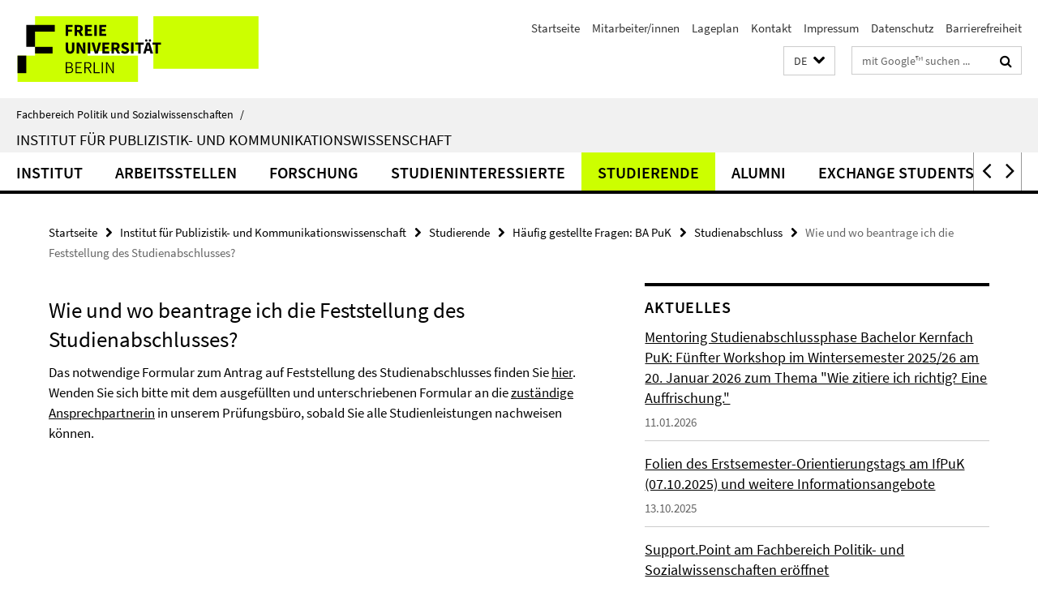

--- FILE ---
content_type: text/html; charset=utf-8
request_url: https://www.polsoz.fu-berlin.de/kommwiss/index.html?comp=navbar&irq=1&pm=0
body_size: 18281
content:
<!-- BEGIN Fragment default/25123017/navbar-wrapper/23973021/1765454458/?044600:1800 -->
<!-- BEGIN Fragment default/25123017/navbar/8a7eba5e64f395ab3364f34106c5a96b8a0ddafb/?041600:86400 -->
<nav class="main-nav-container no-print nocontent" style="display: none;"><div class="container main-nav-container-inner"><div class="main-nav-scroll-buttons" style="display:none"><div id="main-nav-btn-scroll-left" role="button"><div class="fa fa-angle-left"></div></div><div id="main-nav-btn-scroll-right" role="button"><div class="fa fa-angle-right"></div></div></div><div class="main-nav-toggle"><span class="main-nav-toggle-text">Menü</span><span class="main-nav-toggle-icon"><span class="line"></span><span class="line"></span><span class="line"></span></span></div><ul class="main-nav level-1" id="fub-main-nav"><li class="main-nav-item level-1 has-children" data-index="0" data-menu-item-path="/kommwiss/institut" data-menu-shortened="0" id="main-nav-item-institut"><a class="main-nav-item-link level-1" href="/kommwiss/institut/index.html">Institut</a><div class="icon-has-children"><div class="fa fa-angle-right"></div><div class="fa fa-angle-down"></div><div class="fa fa-angle-up"></div></div><div class="container main-nav-parent level-2" style="display:none"><a class="main-nav-item-link level-1" href="/kommwiss/institut/index.html"><span>Zur Übersichtsseite Institut</span></a></div><ul class="main-nav level-2"><li class="main-nav-item level-2 " data-menu-item-path="/kommwiss/institut/gremien"><a class="main-nav-item-link level-2" href="/kommwiss/institut/gremien/index.html">Gremien</a></li><li class="main-nav-item level-2 has-children" data-menu-item-path="/kommwiss/institut/zentrale_stellen_des_instituts"><a class="main-nav-item-link level-2" href="/kommwiss/institut/zentrale_stellen_des_instituts/index.html">Zentrale Stellen des Instituts</a><div class="icon-has-children"><div class="fa fa-angle-right"></div><div class="fa fa-angle-down"></div><div class="fa fa-angle-up"></div></div><ul class="main-nav level-3"><li class="main-nav-item level-3 has-children" data-menu-item-path="/kommwiss/institut/zentrale_stellen_des_instituts/mitarbeiter_innen"><a class="main-nav-item-link level-3" href="/kommwiss/institut/zentrale_stellen_des_instituts/mitarbeiter_innen/index.html">Mitarbeiter/innen</a><div class="icon-has-children"><div class="fa fa-angle-right"></div><div class="fa fa-angle-down"></div><div class="fa fa-angle-up"></div></div><ul class="main-nav level-4"><li class="main-nav-item level-4 " data-menu-item-path="/kommwiss/institut/zentrale_stellen_des_instituts/mitarbeiter_innen/akoch"><a class="main-nav-item-link level-4" href="/kommwiss/institut/zentrale_stellen_des_instituts/mitarbeiter_innen/akoch/index.html">Ansgar Koch</a></li><li class="main-nav-item level-4 " data-menu-item-path="/kommwiss/institut/zentrale_stellen_des_instituts/mitarbeiter_innen/awolters"><a class="main-nav-item-link level-4" href="/kommwiss/institut/zentrale_stellen_des_instituts/mitarbeiter_innen/awolters/index.html">Antje Wolters</a></li><li class="main-nav-item level-4 " data-menu-item-path="/kommwiss/institut/zentrale_stellen_des_instituts/mitarbeiter_innen/etsereteli"><a class="main-nav-item-link level-4" href="/kommwiss/institut/zentrale_stellen_des_instituts/mitarbeiter_innen/etsereteli/index.html">Elene Tsereteli</a></li><li class="main-nav-item level-4 " data-menu-item-path="/kommwiss/institut/zentrale_stellen_des_instituts/mitarbeiter_innen/wsaid"><a class="main-nav-item-link level-4" href="/kommwiss/institut/zentrale_stellen_des_instituts/mitarbeiter_innen/wsaid/index.html">Wala Saïd</a></li><li class="main-nav-item level-4 " data-menu-item-path="/kommwiss/institut/zentrale_stellen_des_instituts/mitarbeiter_innen/ahajibrahim"><a class="main-nav-item-link level-4" href="/kommwiss/institut/zentrale_stellen_des_instituts/mitarbeiter_innen/ahajibrahim/index.html">Ali Al-Haj Ibrahim</a></li><li class="main-nav-item level-4 " data-menu-item-path="/kommwiss/institut/zentrale_stellen_des_instituts/mitarbeiter_innen/jpolterauer"><a class="main-nav-item-link level-4" href="/kommwiss/institut/zentrale_stellen_des_instituts/mitarbeiter_innen/jpolterauer/index.html">Judith Polterauer</a></li><li class="main-nav-item level-4 " data-menu-item-path="/kommwiss/institut/zentrale_stellen_des_instituts/mitarbeiter_innen/oraaz"><a class="main-nav-item-link level-4" href="/kommwiss/institut/zentrale_stellen_des_instituts/mitarbeiter_innen/oraaz/index.html">Oliver Raaz M.A.</a></li></ul></li><li class="main-nav-item level-3 has-children" data-menu-item-path="/kommwiss/institut/zentrale_stellen_des_instituts/ehemalige_mitarbeiter"><a class="main-nav-item-link level-3" href="/kommwiss/institut/zentrale_stellen_des_instituts/ehemalige_mitarbeiter/index.html">Ehemalige Mitarbeiter/innen</a><div class="icon-has-children"><div class="fa fa-angle-right"></div><div class="fa fa-angle-down"></div><div class="fa fa-angle-up"></div></div><ul class="main-nav level-4"><li class="main-nav-item level-4 " data-menu-item-path="/kommwiss/institut/zentrale_stellen_des_instituts/ehemalige_mitarbeiter/pkling"><a class="main-nav-item-link level-4" href="/kommwiss/institut/zentrale_stellen_des_instituts/ehemalige_mitarbeiter/pkling/index.html">Pauline Kling</a></li><li class="main-nav-item level-4 " data-menu-item-path="/kommwiss/institut/zentrale_stellen_des_instituts/ehemalige_mitarbeiter/alora"><a class="main-nav-item-link level-4" href="/kommwiss/institut/zentrale_stellen_des_instituts/ehemalige_mitarbeiter/alora/index.html">Andrea Lora Rojas</a></li><li class="main-nav-item level-4 " data-menu-item-path="/kommwiss/institut/zentrale_stellen_des_instituts/ehemalige_mitarbeiter/lschroeder"><a class="main-nav-item-link level-4" href="/kommwiss/institut/zentrale_stellen_des_instituts/ehemalige_mitarbeiter/lschroeder/index.html">Lena Schroeder</a></li><li class="main-nav-item level-4 " data-menu-item-path="/kommwiss/institut/zentrale_stellen_des_instituts/ehemalige_mitarbeiter/bhewera"><a class="main-nav-item-link level-4" href="/kommwiss/institut/zentrale_stellen_des_instituts/ehemalige_mitarbeiter/bhewera/index.html">Birte Hewera</a></li><li class="main-nav-item level-4 " data-menu-item-path="/kommwiss/institut/zentrale_stellen_des_instituts/ehemalige_mitarbeiter/gbaeva"><a class="main-nav-item-link level-4" href="/kommwiss/institut/zentrale_stellen_des_instituts/ehemalige_mitarbeiter/gbaeva/index.html">Gergana Baeva</a></li><li class="main-nav-item level-4 " data-menu-item-path="/kommwiss/institut/zentrale_stellen_des_instituts/ehemalige_mitarbeiter/Lara-Bischoff"><a class="main-nav-item-link level-4" href="/kommwiss/institut/zentrale_stellen_des_instituts/ehemalige_mitarbeiter/Lara-Bischoff/index.html">Lara Bischoff</a></li><li class="main-nav-item level-4 " data-menu-item-path="/kommwiss/institut/zentrale_stellen_des_instituts/ehemalige_mitarbeiter/jgoschke"><a class="main-nav-item-link level-4" href="/kommwiss/institut/zentrale_stellen_des_instituts/ehemalige_mitarbeiter/jgoschke/index.html">Julia Goschke</a></li><li class="main-nav-item level-4 " data-menu-item-path="/kommwiss/institut/zentrale_stellen_des_instituts/ehemalige_mitarbeiter/lschowe"><a class="main-nav-item-link level-4" href="/kommwiss/institut/zentrale_stellen_des_instituts/ehemalige_mitarbeiter/lschowe/index.html">Laura Schowe</a></li><li class="main-nav-item level-4 " data-menu-item-path="/kommwiss/institut/zentrale_stellen_des_instituts/ehemalige_mitarbeiter/aduisberg"><a class="main-nav-item-link level-4" href="/kommwiss/institut/zentrale_stellen_des_instituts/ehemalige_mitarbeiter/aduisberg/index.html">Aurelia Duisberg</a></li><li class="main-nav-item level-4 " data-menu-item-path="/kommwiss/institut/zentrale_stellen_des_instituts/ehemalige_mitarbeiter/elinnert"><a class="main-nav-item-link level-4" href="/kommwiss/institut/zentrale_stellen_des_instituts/ehemalige_mitarbeiter/elinnert/index.html">Ellen Linnert</a></li><li class="main-nav-item level-4 " data-menu-item-path="/kommwiss/institut/zentrale_stellen_des_instituts/ehemalige_mitarbeiter/sgoeths"><a class="main-nav-item-link level-4" href="/kommwiss/institut/zentrale_stellen_des_instituts/ehemalige_mitarbeiter/sgoeths/index.html">Steffen Göths</a></li><li class="main-nav-item level-4 " data-menu-item-path="/kommwiss/institut/zentrale_stellen_des_instituts/ehemalige_mitarbeiter/lley"><a class="main-nav-item-link level-4" href="/kommwiss/institut/zentrale_stellen_des_instituts/ehemalige_mitarbeiter/lley/index.html">Leona Ley</a></li><li class="main-nav-item level-4 " data-menu-item-path="/kommwiss/institut/zentrale_stellen_des_instituts/ehemalige_mitarbeiter/lynnstetzuhn"><a class="main-nav-item-link level-4" href="/kommwiss/institut/zentrale_stellen_des_instituts/ehemalige_mitarbeiter/lynnstetzuhn/index.html">Lynn Stetzuhn</a></li><li class="main-nav-item level-4 " data-menu-item-path="/kommwiss/institut/zentrale_stellen_des_instituts/ehemalige_mitarbeiter/mstefanova"><a class="main-nav-item-link level-4" href="/kommwiss/institut/zentrale_stellen_des_instituts/ehemalige_mitarbeiter/mstefanova/index.html">Militsa Stefanova</a></li></ul></li></ul></li><li class="main-nav-item level-2 has-children" data-menu-item-path="/kommwiss/institut/cemil"><a class="main-nav-item-link level-2" href="/kommwiss/institut/cemil/index.html">Center for Media and Information Literacy</a><div class="icon-has-children"><div class="fa fa-angle-right"></div><div class="fa fa-angle-down"></div><div class="fa fa-angle-up"></div></div><ul class="main-nav level-3"><li class="main-nav-item level-3 " data-menu-item-path="/kommwiss/institut/cemil/kontaktformular_daten_nks"><a class="main-nav-item-link level-3" href="/kommwiss/institut/cemil/kontaktformular_daten_nks/index.html">Nachrichtenkompetenzstudie 2021</a></li></ul></li><li class="main-nav-item level-2 has-children" data-menu-item-path="/kommwiss/institut/aus_dem_institut"><a class="main-nav-item-link level-2" href="/kommwiss/institut/aus_dem_institut/index.html">Aus dem Institut</a><div class="icon-has-children"><div class="fa fa-angle-right"></div><div class="fa fa-angle-down"></div><div class="fa fa-angle-up"></div></div><ul class="main-nav level-3"><li class="main-nav-item level-3 has-children" data-menu-item-path="/kommwiss/institut/aus_dem_institut/2024-2025"><a class="main-nav-item-link level-3" href="/kommwiss/institut/aus_dem_institut/2024-2025/index.html">In den Jahren 2024-2025</a><div class="icon-has-children"><div class="fa fa-angle-right"></div><div class="fa fa-angle-down"></div><div class="fa fa-angle-up"></div></div><ul class="main-nav level-4"><li class="main-nav-item level-4 " data-menu-item-path="/kommwiss/institut/aus_dem_institut/2024-2025/dgpuk2025"><a class="main-nav-item-link level-4" href="/kommwiss/institut/aus_dem_institut/2024-2025/dgpuk2025/index.html">70. DGPuK-Jahrestagung 2025 in Berlin</a></li><li class="main-nav-item level-4 " data-menu-item-path="/kommwiss/institut/aus_dem_institut/2024-2025/Christian-von-Sikorski-ist-neuer-Professor-fuer-Medienwirkungsforschung"><a class="main-nav-item-link level-4" href="/kommwiss/institut/aus_dem_institut/2024-2025/Christian-von-Sikorski-ist-neuer-Professor-fuer-Medienwirkungsforschung/index.html">Christian von Sikorski ist neuer Professor für Medienwirkungsforschung</a></li><li class="main-nav-item level-4 " data-menu-item-path="/kommwiss/institut/aus_dem_institut/2024-2025/Tagung-Diversitaet-und-Geschlecht-im-Journalismus-am-IfPuK"><a class="main-nav-item-link level-4" href="/kommwiss/institut/aus_dem_institut/2024-2025/Tagung-Diversitaet-und-Geschlecht-im-Journalismus-am-IfPuK/index.html">Tagung Diversität und Geschlecht im Journalismus am IfPuK</a></li><li class="main-nav-item level-4 " data-menu-item-path="/kommwiss/institut/aus_dem_institut/2024-2025/Staerken-statt-kuerzen-Podiumsgespraech1"><a class="main-nav-item-link level-4" href="/kommwiss/institut/aus_dem_institut/2024-2025/Staerken-statt-kuerzen-Podiumsgespraech1/index.html">„Stärken statt kürzen“ – Podiumsgespräch des IfPuK auf der Langen Nacht der Wissenschaften</a></li></ul></li><li class="main-nav-item level-3 has-children" data-menu-item-path="/kommwiss/institut/aus_dem_institut/2023"><a class="main-nav-item-link level-3" href="/kommwiss/institut/aus_dem_institut/2023/index.html">Im Jahr 2023</a><div class="icon-has-children"><div class="fa fa-angle-right"></div><div class="fa fa-angle-down"></div><div class="fa fa-angle-up"></div></div><ul class="main-nav level-4"><li class="main-nav-item level-4 " data-menu-item-path="/kommwiss/institut/aus_dem_institut/2023/professur_bachl"><a class="main-nav-item-link level-4" href="/kommwiss/institut/aus_dem_institut/2023/professur_bachl/index.html">Dr. Marko Bachl ist neuer Juniorprofessor für Digitale Forschungsmethoden am IfPuK</a></li><li class="main-nav-item level-4 " data-menu-item-path="/kommwiss/institut/aus_dem_institut/2023/nachruf_grosskopf"><a class="main-nav-item-link level-4" href="/kommwiss/institut/aus_dem_institut/2023/nachruf_grosskopf/index.html">Hon.-Prof. Dr. Rudolf Großkopff (22. Juli 1935 – 13. Juli 2023)</a></li><li class="main-nav-item level-4 " data-menu-item-path="/kommwiss/institut/aus_dem_institut/2023/professur_paasch-colberg"><a class="main-nav-item-link level-4" href="/kommwiss/institut/aus_dem_institut/2023/professur_paasch-colberg/index.html">Sünje Paasch-Colberg ist neue Gastprofessorin für Gender &amp; Diversity-Forschung</a></li></ul></li><li class="main-nav-item level-3 has-children" data-menu-item-path="/kommwiss/institut/aus_dem_institut/2022"><a class="main-nav-item-link level-3" href="/kommwiss/institut/aus_dem_institut/2022/index.html">Im Jahr 2022</a><div class="icon-has-children"><div class="fa fa-angle-right"></div><div class="fa fa-angle-down"></div><div class="fa fa-angle-up"></div></div><ul class="main-nav level-4"><li class="main-nav-item level-4 " data-menu-item-path="/kommwiss/institut/aus_dem_institut/2022/Antrittsvorlesung_Honorarprofessuren1"><a class="main-nav-item-link level-4" href="/kommwiss/institut/aus_dem_institut/2022/Antrittsvorlesung_Honorarprofessuren1/index.html">Antrittsvorlesungen von Hon.-Prof. Dr. Irene Neverla und Hon.-Prof. Dr. Lothar Mikos</a></li><li class="main-nav-item level-4 " data-menu-item-path="/kommwiss/institut/aus_dem_institut/2022/Symposium_Erbring1"><a class="main-nav-item-link level-4" href="/kommwiss/institut/aus_dem_institut/2022/Symposium_Erbring1/index.html">Ein Symposium zur Erinnerung an Lutz Erbring</a></li><li class="main-nav-item level-4 " data-menu-item-path="/kommwiss/institut/aus_dem_institut/2022/Institutsgeschichte111"><a class="main-nav-item-link level-4" href="/kommwiss/institut/aus_dem_institut/2022/Institutsgeschichte111/index.html">Ausstellung zur Institutsgeschichte jetzt auch online zugänglich</a></li></ul></li><li class="main-nav-item level-3 has-children" data-menu-item-path="/kommwiss/institut/aus_dem_institut/2021"><a class="main-nav-item-link level-3" href="/kommwiss/institut/aus_dem_institut/2021/index.html">Im Jahr 2021</a><div class="icon-has-children"><div class="fa fa-angle-right"></div><div class="fa fa-angle-down"></div><div class="fa fa-angle-up"></div></div><ul class="main-nav level-4"><li class="main-nav-item level-4 " data-menu-item-path="/kommwiss/institut/aus_dem_institut/2021/Institutsgeschichte"><a class="main-nav-item-link level-4" href="/kommwiss/institut/aus_dem_institut/2021/Institutsgeschichte/index.html">Ausstellung zur Institutsgeschichte jetzt auch online zugänglich</a></li><li class="main-nav-item level-4 " data-menu-item-path="/kommwiss/institut/aus_dem_institut/2021/absolventInnenstudie-20201"><a class="main-nav-item-link level-4" href="/kommwiss/institut/aus_dem_institut/2021/absolventInnenstudie-20201/index.html">Neue AbsolventInnenstudie 2020 zum Master Medien und Politische Kommunikation</a></li><li class="main-nav-item level-4 " data-menu-item-path="/kommwiss/institut/aus_dem_institut/2021/mikos1"><a class="main-nav-item-link level-4" href="/kommwiss/institut/aus_dem_institut/2021/mikos1/index.html">Prof. Dr. Lothar Mikos zum Honorarprofessor an unserem Institut ernannt</a></li><li class="main-nav-item level-4 " data-menu-item-path="/kommwiss/institut/aus_dem_institut/2021/nachruf_lutz_erbring"><a class="main-nav-item-link level-4" href="/kommwiss/institut/aus_dem_institut/2021/nachruf_lutz_erbring/index.html">Univ.-Prof. Lutz Erbring, PhD (26. Mai 1938 – 20. September 2021)</a></li><li class="main-nav-item level-4 " data-menu-item-path="/kommwiss/institut/aus_dem_institut/2021/kuenzler"><a class="main-nav-item-link level-4" href="/kommwiss/institut/aus_dem_institut/2021/kuenzler/index.html">Matthias Künzler ist neuer Professor für Medienökonomie und Kommunikationspolitik</a></li></ul></li><li class="main-nav-item level-3 has-children" data-menu-item-path="/kommwiss/institut/aus_dem_institut/2020"><a class="main-nav-item-link level-3" href="/kommwiss/institut/aus_dem_institut/2020/index.html">Im Jahr 2020</a><div class="icon-has-children"><div class="fa fa-angle-right"></div><div class="fa fa-angle-down"></div><div class="fa fa-angle-up"></div></div><ul class="main-nav level-4"><li class="main-nav-item level-4 " data-menu-item-path="/kommwiss/institut/aus_dem_institut/2020/gastprofessorin-drueeke"><a class="main-nav-item-link level-4" href="/kommwiss/institut/aus_dem_institut/2020/gastprofessorin-drueeke/index.html">Ricarda Drüeke ist neue Gastprofessorin für Gender &amp; Diversity-Forschung</a></li><li class="main-nav-item level-4 " data-menu-item-path="/kommwiss/institut/aus_dem_institut/2020/abschied-haarmann"><a class="main-nav-item-link level-4" href="/kommwiss/institut/aus_dem_institut/2020/abschied-haarmann/index.html">Hermann Haarmann geht in den (Un-)Ruhestand</a></li><li class="main-nav-item level-4 " data-menu-item-path="/kommwiss/institut/aus_dem_institut/2020/ulrike-klinger-viadrina1"><a class="main-nav-item-link level-4" href="/kommwiss/institut/aus_dem_institut/2020/ulrike-klinger-viadrina1/index.html">Ulrike Klinger an die Europa-Universität Viadrina berufen</a></li><li class="main-nav-item level-4 " data-menu-item-path="/kommwiss/institut/aus_dem_institut/2020/spendenaktion-medieninformatik1"><a class="main-nav-item-link level-4" href="/kommwiss/institut/aus_dem_institut/2020/spendenaktion-medieninformatik1/index.html">Medieninformatik-Studierende initiieren Spendenaktion für zwei Deutschlandstipendien</a></li></ul></li><li class="main-nav-item level-3 has-children" data-menu-item-path="/kommwiss/institut/aus_dem_institut/2019"><a class="main-nav-item-link level-3" href="/kommwiss/institut/aus_dem_institut/2019/index.html">Im Jahr 2019</a><div class="icon-has-children"><div class="fa fa-angle-right"></div><div class="fa fa-angle-down"></div><div class="fa fa-angle-up"></div></div><ul class="main-nav level-4"><li class="main-nav-item level-4 " data-menu-item-path="/kommwiss/institut/aus_dem_institut/2019/forschungsprojekt_TB02"><a class="main-nav-item-link level-4" href="/kommwiss/institut/aus_dem_institut/2019/forschungsprojekt_TB02/index.html">Forschungsprojekt „Journalismus und seine Ordnung der Emotionen“ gestartet</a></li><li class="main-nav-item level-4 " data-menu-item-path="/kommwiss/institut/aus_dem_institut/2019/ineverla"><a class="main-nav-item-link level-4" href="/kommwiss/institut/aus_dem_institut/2019/ineverla/index.html">Prof. Dr. Irene Neverla ist neue Honorarprofessorin an unserem Institut</a></li><li class="main-nav-item level-4 " data-menu-item-path="/kommwiss/institut/aus_dem_institut/2019/cneuberger"><a class="main-nav-item-link level-4" href="/kommwiss/institut/aus_dem_institut/2019/cneuberger/index.html">Prof. Dr. Christoph Neuberger ist neuer Professor für Digitalisierung und Partizipation</a></li><li class="main-nav-item level-4 " data-menu-item-path="/kommwiss/institut/aus_dem_institut/2019/kooperationsprojekt"><a class="main-nav-item-link level-4" href="/kommwiss/institut/aus_dem_institut/2019/kooperationsprojekt/index.html">Forschungsprojekt zu lokaler Öffentlichkeit im digitalen Wandel (gemeinsam mit der Universität Zürich) gestartet</a></li><li class="main-nav-item level-4 " data-menu-item-path="/kommwiss/institut/aus_dem_institut/2019/radha_hegde"><a class="main-nav-item-link level-4" href="/kommwiss/institut/aus_dem_institut/2019/radha_hegde/index.html">Prof. Dr. Radha Hegde von der New York University ist neue Gastprofessorin am Institut</a></li></ul></li><li class="main-nav-item level-3 has-children" data-menu-item-path="/kommwiss/institut/aus_dem_institut/2018"><a class="main-nav-item-link level-3" href="/kommwiss/institut/aus_dem_institut/2018/index.html">Im Jahr 2018</a><div class="icon-has-children"><div class="fa fa-angle-right"></div><div class="fa fa-angle-down"></div><div class="fa fa-angle-up"></div></div><ul class="main-nav level-4"><li class="main-nav-item level-4 " data-menu-item-path="/kommwiss/institut/aus_dem_institut/2018/symposium"><a class="main-nav-item-link level-4" href="/kommwiss/institut/aus_dem_institut/2018/symposium/index.html">70 Jahre IfPuK: Symposium zur Institutsgeschichte während der Studentenbewegung von 1968</a></li><li class="main-nav-item level-4 " data-menu-item-path="/kommwiss/institut/aus_dem_institut/2018/weizenbaum_institut"><a class="main-nav-item-link level-4" href="/kommwiss/institut/aus_dem_institut/2018/weizenbaum_institut/index.html">Drei Forschungsgruppen des Weizenbaum Instituts vorgestellt</a></li><li class="main-nav-item level-4 " data-menu-item-path="/kommwiss/institut/aus_dem_institut/2018/anja_kretschmer_kuj-preis1"><a class="main-nav-item-link level-4" href="/kommwiss/institut/aus_dem_institut/2018/anja_kretschmer_kuj-preis1/index.html">Anja Kretschmer mit dem Deutschen Kinder- und Jugendhilfepreis ausgezeichnet</a></li><li class="main-nav-item level-4 " data-menu-item-path="/kommwiss/institut/aus_dem_institut/2018/ulrike_klinger_neue_juniorprofessur1"><a class="main-nav-item-link level-4" href="/kommwiss/institut/aus_dem_institut/2018/ulrike_klinger_neue_juniorprofessur1/index.html">Neue Juniorprofessorin Dr. Ulrike Klinger</a></li><li class="main-nav-item level-4 " data-menu-item-path="/kommwiss/institut/aus_dem_institut/2018/gisela_dachs_israelbild1"><a class="main-nav-item-link level-4" href="/kommwiss/institut/aus_dem_institut/2018/gisela_dachs_israelbild1/index.html">Dr. Gisela Dachs sprach am Institut über das Israel-Bild in deutschen Medien</a></li><li class="main-nav-item level-4 " data-menu-item-path="/kommwiss/institut/aus_dem_institut/2018/translokale_netzwerke1"><a class="main-nav-item-link level-4" href="/kommwiss/institut/aus_dem_institut/2018/translokale_netzwerke1/index.html">DFG-Projekt &quot;Translokale Netzwerke: Öffentlichkeit im Social Web&quot; gestartet</a></li><li class="main-nav-item level-4 " data-menu-item-path="/kommwiss/institut/aus_dem_institut/2018/schader_preis_jarren1"><a class="main-nav-item-link level-4" href="/kommwiss/institut/aus_dem_institut/2018/schader_preis_jarren1/index.html">Schader-Preis 2018 an Prof. Dr. Otfried Jarren</a></li></ul></li><li class="main-nav-item level-3 has-children" data-menu-item-path="/kommwiss/institut/aus_dem_institut/2017"><a class="main-nav-item-link level-3" href="/kommwiss/institut/aus_dem_institut/2017/index.html">Im Jahr 2017</a><div class="icon-has-children"><div class="fa fa-angle-right"></div><div class="fa fa-angle-down"></div><div class="fa fa-angle-up"></div></div><ul class="main-nav level-4"><li class="main-nav-item level-4 " data-menu-item-path="/kommwiss/institut/aus_dem_institut/2017/marler-medienpreis1"><a class="main-nav-item-link level-4" href="/kommwiss/institut/aus_dem_institut/2017/marler-medienpreis1/index.html">Marler Medienpreis Menschenrechte geht an zwei Alumni unseres Instituts</a></li><li class="main-nav-item level-4 " data-menu-item-path="/kommwiss/institut/aus_dem_institut/2017/weizenbaum_institut1"><a class="main-nav-item-link level-4" href="/kommwiss/institut/aus_dem_institut/2017/weizenbaum_institut1/index.html">Deutsches Internet-Institut nimmt seine Arbeit auf</a></li><li class="main-nav-item level-4 " data-menu-item-path="/kommwiss/institut/aus_dem_institut/2017/affects_media_power1"><a class="main-nav-item-link level-4" href="/kommwiss/institut/aus_dem_institut/2017/affects_media_power1/index.html">Tagung &quot;Affects - Media - Power&quot; 2017</a></li><li class="main-nav-item level-4 " data-menu-item-path="/kommwiss/institut/aus_dem_institut/2017/ica_vorkonferenz_emmy_noether1"><a class="main-nav-item-link level-4" href="/kommwiss/institut/aus_dem_institut/2017/ica_vorkonferenz_emmy_noether1/index.html">ICA Vorkonferenz 2017</a></li><li class="main-nav-item level-4 " data-menu-item-path="/kommwiss/institut/aus_dem_institut/2017/deutsches_internet_institut_zuschlag"><a class="main-nav-item-link level-4" href="/kommwiss/institut/aus_dem_institut/2017/deutsches_internet_institut_zuschlag/index.html">Deutsches Internet-Institut erhält Zuschlag</a></li><li class="main-nav-item level-4 " data-menu-item-path="/kommwiss/institut/aus_dem_institut/2017/Master_Medieninformatik"><a class="main-nav-item-link level-4" href="/kommwiss/institut/aus_dem_institut/2017/Master_Medieninformatik/index.html">Neuer Master Medieninformatik</a></li><li class="main-nav-item level-4 " data-menu-item-path="/kommwiss/institut/aus_dem_institut/2017/Interview_Emmer1"><a class="main-nav-item-link level-4" href="/kommwiss/institut/aus_dem_institut/2017/Interview_Emmer1/index.html">Interview zum Internet-Institut</a></li><li class="main-nav-item level-4 " data-menu-item-path="/kommwiss/institut/aus_dem_institut/2017/deutsches_internet_institut1"><a class="main-nav-item-link level-4" href="/kommwiss/institut/aus_dem_institut/2017/deutsches_internet_institut1/index.html">Antrag für Deutsches Internet-Institut</a></li><li class="main-nav-item level-4 " data-menu-item-path="/kommwiss/institut/aus_dem_institut/2017/ma-puk1"><a class="main-nav-item-link level-4" href="/kommwiss/institut/aus_dem_institut/2017/ma-puk1/index.html">Neuer Masterstudiengang PuK</a></li><li class="main-nav-item level-4 " data-menu-item-path="/kommwiss/institut/aus_dem_institut/2017/antrittsvorlesungen_2017_1"><a class="main-nav-item-link level-4" href="/kommwiss/institut/aus_dem_institut/2017/antrittsvorlesungen_2017_1/index.html">Antrittsvorlesungen vom 16. Februar 2017</a></li><li class="main-nav-item level-4 " data-menu-item-path="/kommwiss/institut/aus_dem_institut/2017/jeanette_hofmann1"><a class="main-nav-item-link level-4" href="/kommwiss/institut/aus_dem_institut/2017/jeanette_hofmann1/index.html">Jeanette Hofmann neue Sonderprofessorin</a></li></ul></li><li class="main-nav-item level-3 has-children" data-menu-item-path="/kommwiss/institut/aus_dem_institut/2015"><a class="main-nav-item-link level-3" href="/kommwiss/institut/aus_dem_institut/2015/index.html">Im Jahr 2015</a><div class="icon-has-children"><div class="fa fa-angle-right"></div><div class="fa fa-angle-down"></div><div class="fa fa-angle-up"></div></div><ul class="main-nav level-4"><li class="main-nav-item level-4 " data-menu-item-path="/kommwiss/institut/aus_dem_institut/2015/kater_demos1"><a class="main-nav-item-link level-4" href="/kommwiss/institut/aus_dem_institut/2015/kater_demos1/index.html">Master-Alumni gründen Politikmagazin</a></li><li class="main-nav-item level-4 " data-menu-item-path="/kommwiss/institut/aus_dem_institut/2015/vbki-preis_naumann1"><a class="main-nav-item-link level-4" href="/kommwiss/institut/aus_dem_institut/2015/vbki-preis_naumann1/index.html">VBKI-Wissenschaftspreis für Absolventin</a></li><li class="main-nav-item level-4 " data-menu-item-path="/kommwiss/institut/aus_dem_institut/2015/kuebelpreis_anja_kretschmer1"><a class="main-nav-item-link level-4" href="/kommwiss/institut/aus_dem_institut/2015/kuebelpreis_anja_kretschmer1/index.html">Anja Kretschmer erhält Medienpreis</a></li><li class="main-nav-item level-4 " data-menu-item-path="/kommwiss/institut/aus_dem_institut/2015/nachruf_donsbach"><a class="main-nav-item-link level-4" href="/kommwiss/institut/aus_dem_institut/2015/nachruf_donsbach/index.html">Zum Tod von Wolfgang Donsbach</a></li><li class="main-nav-item level-4 " data-menu-item-path="/kommwiss/institut/aus_dem_institut/2015/lance_bennett1"><a class="main-nav-item-link level-4" href="/kommwiss/institut/aus_dem_institut/2015/lance_bennett1/index.html">Prof. Bennett bis Ende 2015 am Institut</a></li><li class="main-nav-item level-4 " data-menu-item-path="/kommwiss/institut/aus_dem_institut/2015/kracauer_preis1"><a class="main-nav-item-link level-4" href="/kommwiss/institut/aus_dem_institut/2015/kracauer_preis1/index.html">Siegfried Kracauer Preis für Alumnus</a></li><li class="main-nav-item level-4 " data-menu-item-path="/kommwiss/institut/aus_dem_institut/2015/grimme_award_puk_studis1"><a class="main-nav-item-link level-4" href="/kommwiss/institut/aus_dem_institut/2015/grimme_award_puk_studis1/index.html">Grimme Online Award für IfPuK-Alumni</a></li><li class="main-nav-item level-4 " data-menu-item-path="/kommwiss/institut/aus_dem_institut/2015/vortrag_wowereit1"><a class="main-nav-item-link level-4" href="/kommwiss/institut/aus_dem_institut/2015/vortrag_wowereit1/index.html">Vortrag von Wowereit am Institut</a></li><li class="main-nav-item level-4 " data-menu-item-path="/kommwiss/institut/aus_dem_institut/2015/workshop_media_beyond_nation_state1"><a class="main-nav-item-link level-4" href="/kommwiss/institut/aus_dem_institut/2015/workshop_media_beyond_nation_state1/index.html">Workshop mit St. Petersburg State Univ.</a></li><li class="main-nav-item level-4 " data-menu-item-path="/kommwiss/institut/aus_dem_institut/2015/forschungsprojekt_konvergenz_fernsehen_internet1"><a class="main-nav-item-link level-4" href="/kommwiss/institut/aus_dem_institut/2015/forschungsprojekt_konvergenz_fernsehen_internet1/index.html">Konvergenz von Fernsehen und Internet</a></li><li class="main-nav-item level-4 " data-menu-item-path="/kommwiss/institut/aus_dem_institut/2015/prof_haarmann_zurueck1"><a class="main-nav-item-link level-4" href="/kommwiss/institut/aus_dem_institut/2015/prof_haarmann_zurueck1/index.html">Prof. Haarmann zurück am Institut</a></li><li class="main-nav-item level-4 " data-menu-item-path="/kommwiss/institut/aus_dem_institut/2015/studentische_projekte_petersburg_master1"><a class="main-nav-item-link level-4" href="/kommwiss/institut/aus_dem_institut/2015/studentische_projekte_petersburg_master1/index.html">Medienprojekte im dt.-russ. Doppelmaster</a></li></ul></li><li class="main-nav-item level-3 has-children" data-menu-item-path="/kommwiss/institut/aus_dem_institut/2016"><a class="main-nav-item-link level-3" href="/kommwiss/institut/aus_dem_institut/2016/index.html">Im Jahr 2016</a><div class="icon-has-children"><div class="fa fa-angle-right"></div><div class="fa fa-angle-down"></div><div class="fa fa-angle-up"></div></div><ul class="main-nav level-4"><li class="main-nav-item level-4 " data-menu-item-path="/kommwiss/institut/aus_dem_institut/2016/absolventenstudie2015"><a class="main-nav-item-link level-4" href="/kommwiss/institut/aus_dem_institut/2016/absolventenstudie2015/index.html">Absolventenstudie BA PuK 2015</a></li><li class="main-nav-item level-4 " data-menu-item-path="/kommwiss/institut/aus_dem_institut/2016/bericht_mediennutzung_fluechtlinge1"><a class="main-nav-item-link level-4" href="/kommwiss/institut/aus_dem_institut/2016/bericht_mediennutzung_fluechtlinge1/index.html">Forschungsprojekt &quot;Flucht 2.0&quot;</a></li><li class="main-nav-item level-4 " data-menu-item-path="/kommwiss/institut/aus_dem_institut/2016/otfried_jarren1"><a class="main-nav-item-link level-4" href="/kommwiss/institut/aus_dem_institut/2016/otfried_jarren1/index.html">Otfried Jarren neuer Honorarprofessor</a></li><li class="main-nav-item level-4 " data-menu-item-path="/kommwiss/institut/aus_dem_institut/2016/fundiert-kommunikation1"><a class="main-nav-item-link level-4" href="/kommwiss/institut/aus_dem_institut/2016/fundiert-kommunikation1/index.html">Institut in FU-Wissenschaftsmagazin</a></li><li class="main-nav-item level-4 " data-menu-item-path="/kommwiss/institut/aus_dem_institut/2016/austausch_chicago1"><a class="main-nav-item-link level-4" href="/kommwiss/institut/aus_dem_institut/2016/austausch_chicago1/index.html">Chicago neu im Direktaustausch</a></li><li class="main-nav-item level-4 " data-menu-item-path="/kommwiss/institut/aus_dem_institut/2016/nachruf_jana_thiel1"><a class="main-nav-item-link level-4" href="/kommwiss/institut/aus_dem_institut/2016/nachruf_jana_thiel1/index.html">Moderatorin Jana Thiel verstorben</a></li><li class="main-nav-item level-4 " data-menu-item-path="/kommwiss/institut/aus_dem_institut/2016/as_kommgesch1"><a class="main-nav-item-link level-4" href="/kommwiss/institut/aus_dem_institut/2016/as_kommgesch1/index.html">AS Löblich im SoSe 16 komplett</a></li><li class="main-nav-item level-4 " data-menu-item-path="/kommwiss/institut/aus_dem_institut/2016/verleihung_haarmann1"><a class="main-nav-item-link level-4" href="/kommwiss/institut/aus_dem_institut/2016/verleihung_haarmann1/index.html">Verdienstkreuz für Prof. Dr. Haarmann</a></li><li class="main-nav-item level-4 " data-menu-item-path="/kommwiss/institut/aus_dem_institut/2016/studentische_projekte_gcij1"><a class="main-nav-item-link level-4" href="/kommwiss/institut/aus_dem_institut/2016/studentische_projekte_gcij1/index.html">Neues Projekt im dt.-russ. Doppelmaster</a></li></ul></li><li class="main-nav-item level-3 has-children" data-menu-item-path="/kommwiss/institut/aus_dem_institut/2014"><a class="main-nav-item-link level-3" href="/kommwiss/institut/aus_dem_institut/2014/index.html">Im Jahr 2014</a><div class="icon-has-children"><div class="fa fa-angle-right"></div><div class="fa fa-angle-down"></div><div class="fa fa-angle-up"></div></div><ul class="main-nav level-4"><li class="main-nav-item level-4 " data-menu-item-path="/kommwiss/institut/aus_dem_institut/2014/winter_school_20141"><a class="main-nav-item-link level-4" href="/kommwiss/institut/aus_dem_institut/2014/winter_school_20141/index.html">WinterSchool Social Media</a></li><li class="main-nav-item level-4 " data-menu-item-path="/kommwiss/institut/aus_dem_institut/2014/doppelmasterprogramm-gestartet1"><a class="main-nav-item-link level-4" href="/kommwiss/institut/aus_dem_institut/2014/doppelmasterprogramm-gestartet1/index.html">Doppelmaster gestartet</a></li><li class="main-nav-item level-4 " data-menu-item-path="/kommwiss/institut/aus_dem_institut/2014/neue_wissenschaftler_am_institut1"><a class="main-nav-item-link level-4" href="/kommwiss/institut/aus_dem_institut/2014/neue_wissenschaftler_am_institut1/index.html">Neue Wissenschaftler am Institut</a></li><li class="main-nav-item level-4 " data-menu-item-path="/kommwiss/institut/aus_dem_institut/2014/briefe_an_brecht1"><a class="main-nav-item-link level-4" href="/kommwiss/institut/aus_dem_institut/2014/briefe_an_brecht1/index.html">Neue Brecht-Edition</a></li><li class="main-nav-item level-4 " data-menu-item-path="/kommwiss/institut/aus_dem_institut/2014/dgpuk_nachwuchstag1"><a class="main-nav-item-link level-4" href="/kommwiss/institut/aus_dem_institut/2014/dgpuk_nachwuchstag1/index.html">2. DGPuK-Nachwuchstag Berlin</a></li><li class="main-nav-item level-4 " data-menu-item-path="/kommwiss/institut/aus_dem_institut/2014/nicht_unser_krieg1"><a class="main-nav-item-link level-4" href="/kommwiss/institut/aus_dem_institut/2014/nicht_unser_krieg1/index.html">Videoprojekt #NichtUnserKrieg</a></li><li class="main-nav-item level-4 " data-menu-item-path="/kommwiss/institut/aus_dem_institut/2014/finissage_prof_haarmann1"><a class="main-nav-item-link level-4" href="/kommwiss/institut/aus_dem_institut/2014/finissage_prof_haarmann1/index.html">Verabschiedung Prof. Haarmann</a></li><li class="main-nav-item level-4 " data-menu-item-path="/kommwiss/institut/aus_dem_institut/2014/exil_kongress1"><a class="main-nav-item-link level-4" href="/kommwiss/institut/aus_dem_institut/2014/exil_kongress1/index.html">Exil-Kongress in Berlin</a></li><li class="main-nav-item level-4 " data-menu-item-path="/kommwiss/institut/aus_dem_institut/2014/buch_nahostkonflikt1"><a class="main-nav-item-link level-4" href="/kommwiss/institut/aus_dem_institut/2014/buch_nahostkonflikt1/index.html">Band zu Nahostkonflikt &amp; Medien</a></li><li class="main-nav-item level-4 " data-menu-item-path="/kommwiss/institut/aus_dem_institut/2014/zwei_jahrgaenge_ein_studiengang1"><a class="main-nav-item-link level-4" href="/kommwiss/institut/aus_dem_institut/2014/zwei_jahrgaenge_ein_studiengang1/index.html">Zwei Jahrgänge, ein Studiengang</a></li><li class="main-nav-item level-4 " data-menu-item-path="/kommwiss/institut/aus_dem_institut/2014/journalistik_student_gewinnt_fotojournalismus_wettbewerb1"><a class="main-nav-item-link level-4" href="/kommwiss/institut/aus_dem_institut/2014/journalistik_student_gewinnt_fotojournalismus_wettbewerb1/index.html">Student an Foto-Festival beteiligt</a></li><li class="main-nav-item level-4 " data-menu-item-path="/kommwiss/institut/aus_dem_institut/2014/areacore_s_symposium_of_coordinators_held_in_Berlin1"><a class="main-nav-item-link level-4" href="/kommwiss/institut/aus_dem_institut/2014/areacore_s_symposium_of_coordinators_held_in_Berlin1/index.html">AREACORE&#39;s symposium</a></li><li class="main-nav-item level-4 " data-menu-item-path="/kommwiss/institut/aus_dem_institut/2014/kommpol20141"><a class="main-nav-item-link level-4" href="/kommwiss/institut/aus_dem_institut/2014/kommpol20141/index.html">KommPol-Tagung 2014 in Berlin</a></li><li class="main-nav-item level-4 " data-menu-item-path="/kommwiss/institut/aus_dem_institut/2014/flusser_symposium1"><a class="main-nav-item-link level-4" href="/kommwiss/institut/aus_dem_institut/2014/flusser_symposium1/index.html">II. Flusser Symposium</a></li></ul></li><li class="main-nav-item level-3 has-children" data-menu-item-path="/kommwiss/institut/aus_dem_institut/2013"><a class="main-nav-item-link level-3" href="/kommwiss/institut/aus_dem_institut/2013/index.html">Im Jahr 2013</a><div class="icon-has-children"><div class="fa fa-angle-right"></div><div class="fa fa-angle-down"></div><div class="fa fa-angle-up"></div></div><ul class="main-nav level-4"><li class="main-nav-item level-4 " data-menu-item-path="/kommwiss/institut/aus_dem_institut/2013/tunesische_studierende_an_AS_intern_Komm1"><a class="main-nav-item-link level-4" href="/kommwiss/institut/aus_dem_institut/2013/tunesische_studierende_an_AS_intern_Komm1/index.html">Tunesische Studierende zu Gast in Berlin</a></li><li class="main-nav-item level-4 " data-menu-item-path="/kommwiss/institut/aus_dem_institut/2013/schriftenreihe_haarmann1"><a class="main-nav-item-link level-4" href="/kommwiss/institut/aus_dem_institut/2013/schriftenreihe_haarmann1/index.html">Schriftenreihe &quot;kommunikation &amp; kultur&quot;</a></li><li class="main-nav-item level-4 " data-menu-item-path="/kommwiss/institut/aus_dem_institut/2013/daad_preis_emilija_gagrcin1"><a class="main-nav-item-link level-4" href="/kommwiss/institut/aus_dem_institut/2013/daad_preis_emilija_gagrcin1/index.html">DAAD-Preis für PuK-Studentin</a></li><li class="main-nav-item level-4 " data-menu-item-path="/kommwiss/institut/aus_dem_institut/2013/religioeses_leben_in_berlin1"><a class="main-nav-item-link level-4" href="/kommwiss/institut/aus_dem_institut/2013/religioeses_leben_in_berlin1/index.html">Reportagen zu Religion in Berlin</a></li><li class="main-nav-item level-4 " data-menu-item-path="/kommwiss/institut/aus_dem_institut/2013/gemeinsames_masterseminar_mit_uni_sankt_petersburg1"><a class="main-nav-item-link level-4" href="/kommwiss/institut/aus_dem_institut/2013/gemeinsames_masterseminar_mit_uni_sankt_petersburg1/index.html">Kurs mit Univ. St. Petersburg</a></li><li class="main-nav-item level-4 " data-menu-item-path="/kommwiss/institut/aus_dem_institut/2013/rudersieg_julia_richter1"><a class="main-nav-item-link level-4" href="/kommwiss/institut/aus_dem_institut/2013/rudersieg_julia_richter1/index.html">Goldmedaille für Studentin</a></li><li class="main-nav-item level-4 " data-menu-item-path="/kommwiss/institut/aus_dem_institut/2013/workshop_arabische_kommwiss1"><a class="main-nav-item-link level-4" href="/kommwiss/institut/aus_dem_institut/2013/workshop_arabische_kommwiss1/index.html">Arabische WissenschaftlerInnen zu Gast</a></li><li class="main-nav-item level-4 " data-menu-item-path="/kommwiss/institut/aus_dem_institut/2013/guy_stern1"><a class="main-nav-item-link level-4" href="/kommwiss/institut/aus_dem_institut/2013/guy_stern1/index.html">Prof. Guy Stern zu Besuch</a></li><li class="main-nav-item level-4 " data-menu-item-path="/kommwiss/institut/aus_dem_institut/2013/exkursion_israel_palaestina1"><a class="main-nav-item-link level-4" href="/kommwiss/institut/aus_dem_institut/2013/exkursion_israel_palaestina1/index.html">Studienexkursion nach Israel</a></li></ul></li><li class="main-nav-item level-3 has-children" data-menu-item-path="/kommwiss/institut/aus_dem_institut/2012"><a class="main-nav-item-link level-3" href="/kommwiss/institut/aus_dem_institut/2012/index.html">Im Jahr 2012</a><div class="icon-has-children"><div class="fa fa-angle-right"></div><div class="fa fa-angle-down"></div><div class="fa fa-angle-up"></div></div><ul class="main-nav level-4"><li class="main-nav-item level-4 " data-menu-item-path="/kommwiss/institut/aus_dem_institut/2012/Gerhard_Schoenberner_verstorben"><a class="main-nav-item-link level-4" href="/kommwiss/institut/aus_dem_institut/2012/Gerhard_Schoenberner_verstorben/index.html">Gerhard Schoenberner verstorben</a></li><li class="main-nav-item level-4 " data-menu-item-path="/kommwiss/institut/aus_dem_institut/2012/flusser_symposium1"><a class="main-nav-item-link level-4" href="/kommwiss/institut/aus_dem_institut/2012/flusser_symposium1/index.html">Flusser-Symposium in Brasilien</a></li><li class="main-nav-item level-4 " data-menu-item-path="/kommwiss/institut/aus_dem_institut/2012/amery_tagung1"><a class="main-nav-item-link level-4" href="/kommwiss/institut/aus_dem_institut/2012/amery_tagung1/index.html">Jean Améry-Tagung in Berlin</a></li><li class="main-nav-item level-4 " data-menu-item-path="/kommwiss/institut/aus_dem_institut/2012/delegation_hebrew_univ_besucht_ifpuk1"><a class="main-nav-item-link level-4" href="/kommwiss/institut/aus_dem_institut/2012/delegation_hebrew_univ_besucht_ifpuk1/index.html">Delegation Hebrew University zu Gast</a></li><li class="main-nav-item level-4 " data-menu-item-path="/kommwiss/institut/aus_dem_institut/2012/dgpuk_nachwuchspanel1"><a class="main-nav-item-link level-4" href="/kommwiss/institut/aus_dem_institut/2012/dgpuk_nachwuchspanel1/index.html">Nachwuchspanel DGPuK-Tagung</a></li><li class="main-nav-item level-4 " data-menu-item-path="/kommwiss/institut/aus_dem_institut/2012/DGPUK_2012"><a class="main-nav-item-link level-4" href="/kommwiss/institut/aus_dem_institut/2012/DGPUK_2012/index.html">57. DGPuK-Jahrestagung 2012</a></li><li class="main-nav-item level-4 " data-menu-item-path="/kommwiss/institut/aus_dem_institut/2012/symposium_sankt_petersburg1"><a class="main-nav-item-link level-4" href="/kommwiss/institut/aus_dem_institut/2012/symposium_sankt_petersburg1/index.html">Gemeinsames Symposium in St. Petersburg</a></li></ul></li><li class="main-nav-item level-3 has-children" data-menu-item-path="/kommwiss/institut/aus_dem_institut/2008---2011"><a class="main-nav-item-link level-3" href="/kommwiss/institut/aus_dem_institut/2008---2011/index.html">In den Jahren 2008 - 2011</a><div class="icon-has-children"><div class="fa fa-angle-right"></div><div class="fa fa-angle-down"></div><div class="fa fa-angle-up"></div></div><ul class="main-nav level-4"><li class="main-nav-item level-4 " data-menu-item-path="/kommwiss/institut/aus_dem_institut/2008---2011/Ehrendoktorwuerde-Schoenberner"><a class="main-nav-item-link level-4" href="/kommwiss/institut/aus_dem_institut/2008---2011/Ehrendoktorwuerde-Schoenberner/index.html">Ehrendoktorwürde Gerhard Schoenberner</a></li><li class="main-nav-item level-4 " data-menu-item-path="/kommwiss/institut/aus_dem_institut/2008---2011/Harry-Pross-verstorben"><a class="main-nav-item-link level-4" href="/kommwiss/institut/aus_dem_institut/2008---2011/Harry-Pross-verstorben/index.html">Prof. Harry Pross verstorben</a></li><li class="main-nav-item level-4 " data-menu-item-path="/kommwiss/institut/aus_dem_institut/2008---2011/2009-12-Antrittsvorlesungen"><a class="main-nav-item-link level-4" href="/kommwiss/institut/aus_dem_institut/2008---2011/2009-12-Antrittsvorlesungen/index.html">Antrittsvorlesungen 11. Dezember 2009</a></li><li class="main-nav-item level-4 " data-menu-item-path="/kommwiss/institut/aus_dem_institut/2008---2011/fest-lecture-2009-herzog"><a class="main-nav-item-link level-4" href="/kommwiss/institut/aus_dem_institut/2008---2011/fest-lecture-2009-herzog/index.html">Rede von Alt-Bundespräsident Herzog</a></li><li class="main-nav-item level-4 " data-menu-item-path="/kommwiss/institut/aus_dem_institut/2008---2011/2009-06-Abschied-Weiss"><a class="main-nav-item-link level-4" href="/kommwiss/institut/aus_dem_institut/2008---2011/2009-06-Abschied-Weiss/index.html">Verabschiedung Prof. Weiß</a></li><li class="main-nav-item level-4 " data-menu-item-path="/kommwiss/institut/aus_dem_institut/2008---2011/festveranstaltung-60-jahre"><a class="main-nav-item-link level-4" href="/kommwiss/institut/aus_dem_institut/2008---2011/festveranstaltung-60-jahre/index.html">Festakt: 60 Jahre Institut</a></li></ul></li></ul></li><li class="main-nav-item level-2 has-children" data-menu-item-path="/kommwiss/institut/institutsgeschichte"><a class="main-nav-item-link level-2" href="/kommwiss/institut/institutsgeschichte/index.html">Institutsgeschichte</a><div class="icon-has-children"><div class="fa fa-angle-right"></div><div class="fa fa-angle-down"></div><div class="fa fa-angle-up"></div></div><ul class="main-nav level-3"><li class="main-nav-item level-3 " data-menu-item-path="/kommwiss/institut/institutsgeschichte/Einfuehrung"><a class="main-nav-item-link level-3" href="/kommwiss/institut/institutsgeschichte/Einfuehrung/index.html">Einführung</a></li><li class="main-nav-item level-3 " data-menu-item-path="/kommwiss/institut/institutsgeschichte/1_gruendung"><a class="main-nav-item-link level-3" href="/kommwiss/institut/institutsgeschichte/1_gruendung/index.html">Die Gründung des Instituts</a></li><li class="main-nav-item level-3 " data-menu-item-path="/kommwiss/institut/institutsgeschichte/2_NS"><a class="main-nav-item-link level-3" href="/kommwiss/institut/institutsgeschichte/2_NS/index.html">Das Institut im Nationalsozialismus</a></li><li class="main-nav-item level-3 " data-menu-item-path="/kommwiss/institut/institutsgeschichte/3_kalter_krieg"><a class="main-nav-item-link level-3" href="/kommwiss/institut/institutsgeschichte/3_kalter_krieg/index.html">Publizistikwissenschaft im Kalten Krieg</a></li><li class="main-nav-item level-3 " data-menu-item-path="/kommwiss/institut/institutsgeschichte/4_eberhard"><a class="main-nav-item-link level-3" href="/kommwiss/institut/institutsgeschichte/4_eberhard/index.html">Das Institut unter Fritz Eberhard</a></li><li class="main-nav-item level-3 " data-menu-item-path="/kommwiss/institut/institutsgeschichte/5_68er"><a class="main-nav-item-link level-3" href="/kommwiss/institut/institutsgeschichte/5_68er/index.html">Das Institut für Publizistik und die 68er</a></li><li class="main-nav-item level-3 " data-menu-item-path="/kommwiss/institut/institutsgeschichte/6_pross_berliner_modell"><a class="main-nav-item-link level-3" href="/kommwiss/institut/institutsgeschichte/6_pross_berliner_modell/index.html">Harry Pross und das Berliner Modell</a></li><li class="main-nav-item level-3 " data-menu-item-path="/kommwiss/institut/institutsgeschichte/7_forschung_politik"><a class="main-nav-item-link level-3" href="/kommwiss/institut/institutsgeschichte/7_forschung_politik/index.html">Forschung und Politik</a></li><li class="main-nav-item level-3 " data-menu-item-path="/kommwiss/institut/institutsgeschichte/8_studieren_1980er"><a class="main-nav-item-link level-3" href="/kommwiss/institut/institutsgeschichte/8_studieren_1980er/index.html">Studieren in den 1980er Jahren</a></li></ul></li><li class="main-nav-item level-2 has-children" data-menu-item-path="/kommwiss/institut/ejf"><a class="main-nav-item-link level-2" href="/kommwiss/institut/ejf/index.html">European Journalism Fellowship (&quot;EJF&quot;)</a><div class="icon-has-children"><div class="fa fa-angle-right"></div><div class="fa fa-angle-down"></div><div class="fa fa-angle-up"></div></div><ul class="main-nav level-3"><li class="main-nav-item level-3 has-children" data-menu-item-path="/kommwiss/institut/ejf/programm"><a class="main-nav-item-link level-3" href="/kommwiss/institut/ejf/programm/index.html">Programm</a><div class="icon-has-children"><div class="fa fa-angle-right"></div><div class="fa fa-angle-down"></div><div class="fa fa-angle-up"></div></div><ul class="main-nav level-4"><li class="main-nav-item level-4 " data-menu-item-path="/kommwiss/institut/ejf/programm/European-Journalism-Observatory-__EJO__"><a class="main-nav-item-link level-4" href="/kommwiss/institut/ejf/programm/European-Journalism-Observatory-__EJO__/index.html">Das European Journalism Observatory / Germany (Kooperation TU Dortmund)</a></li><li class="main-nav-item level-4 " data-menu-item-path="/kommwiss/institut/ejf/programm/Anforderungen"><a class="main-nav-item-link level-4" href="/kommwiss/institut/ejf/programm/Anforderungen/index.html">Anforderungen</a></li></ul></li><li class="main-nav-item level-3 " data-menu-item-path="/kommwiss/institut/ejf/jourfixe"><a class="main-nav-item-link level-3" href="/kommwiss/institut/ejf/jourfixe/index.html">Jour fixe - Mittwochs, 18h15-20h</a></li><li class="main-nav-item level-3 has-children" data-menu-item-path="/kommwiss/institut/ejf/foerderung"><a class="main-nav-item-link level-3" href="/kommwiss/institut/ejf/foerderung/index.html">Förderung</a><div class="icon-has-children"><div class="fa fa-angle-right"></div><div class="fa fa-angle-down"></div><div class="fa fa-angle-up"></div></div><ul class="main-nav level-4"><li class="main-nav-item level-4 " data-menu-item-path="/kommwiss/institut/ejf/foerderung/aktuelle_f__rderer"><a class="main-nav-item-link level-4" href="/kommwiss/institut/ejf/foerderung/aktuelle_f__rderer/index.html">Aktuelle Förderer</a></li><li class="main-nav-item level-4 " data-menu-item-path="/kommwiss/institut/ejf/foerderung/ehemalige_f__rderer"><a class="main-nav-item-link level-4" href="/kommwiss/institut/ejf/foerderung/ehemalige_f__rderer/index.html">Ehemalige Förderer</a></li><li class="main-nav-item level-4 " data-menu-item-path="/kommwiss/institut/ejf/foerderung/spendenkonto"><a class="main-nav-item-link level-4" href="/kommwiss/institut/ejf/foerderung/spendenkonto/index.html">Spendenkonto</a></li><li class="main-nav-item level-4 " data-menu-item-path="/kommwiss/institut/ejf/foerderung/beirat"><a class="main-nav-item-link level-4" href="/kommwiss/institut/ejf/foerderung/beirat/index.html">Beirat</a></li></ul></li><li class="main-nav-item level-3 has-children" data-menu-item-path="/kommwiss/institut/ejf/bewerbung"><a class="main-nav-item-link level-3" href="/kommwiss/institut/ejf/bewerbung/index.html">FAQ-Bewerbung</a><div class="icon-has-children"><div class="fa fa-angle-right"></div><div class="fa fa-angle-down"></div><div class="fa fa-angle-up"></div></div><ul class="main-nav level-4"><li class="main-nav-item level-4 " data-menu-item-path="/kommwiss/institut/ejf/bewerbung/Bewerbungsverfahren"><a class="main-nav-item-link level-4" href="/kommwiss/institut/ejf/bewerbung/Bewerbungsverfahren/index.html">Bewerbungsverfahren</a></li><li class="main-nav-item level-4 " data-menu-item-path="/kommwiss/institut/ejf/bewerbung/auswahlverfahren"><a class="main-nav-item-link level-4" href="/kommwiss/institut/ejf/bewerbung/auswahlverfahren/index.html">Auswahlverfahren</a></li><li class="main-nav-item level-4 " data-menu-item-path="/kommwiss/institut/ejf/bewerbung/zielgruppe"><a class="main-nav-item-link level-4" href="/kommwiss/institut/ejf/bewerbung/zielgruppe/index.html">Zielgruppe</a></li><li class="main-nav-item level-4 " data-menu-item-path="/kommwiss/institut/ejf/bewerbung/EJO-Fellowship"><a class="main-nav-item-link level-4" href="/kommwiss/institut/ejf/bewerbung/EJO-Fellowship/index.html">EJO-Fellowship</a></li></ul></li><li class="main-nav-item level-3 " data-menu-item-path="/kommwiss/institut/ejf/kontakt"><a class="main-nav-item-link level-3" href="/kommwiss/institut/ejf/kontakt/index.html">Kontakt</a></li><li class="main-nav-item level-3 " data-menu-item-path="/kommwiss/institut/ejf/Fellows-2025-2026"><a class="main-nav-item-link level-3" href="/kommwiss/institut/ejf/Fellows-2025-2026/index.html">Fellows 2025-2026</a></li><li class="main-nav-item level-3 " data-menu-item-path="/kommwiss/institut/ejf/termine"><a class="main-nav-item-link level-3" href="/kommwiss/institut/ejf/termine/index.html">Termine</a></li></ul></li><li class="main-nav-item level-2 " data-menu-item-path="/kommwiss/institut/lageplan"><a class="main-nav-item-link level-2" href="/kommwiss/institut/lageplan/index.html">Lageplan des Instituts</a></li></ul></li><li class="main-nav-item level-1 has-children" data-index="1" data-menu-item-path="/kommwiss/arbeitsstellen" data-menu-shortened="0" id="main-nav-item-arbeitsstellen"><a class="main-nav-item-link level-1" href="/kommwiss/arbeitsstellen/index.html">Arbeitsstellen</a><div class="icon-has-children"><div class="fa fa-angle-right"></div><div class="fa fa-angle-down"></div><div class="fa fa-angle-up"></div></div><div class="container main-nav-parent level-2" style="display:none"><a class="main-nav-item-link level-1" href="/kommwiss/arbeitsstellen/index.html"><span>Zur Übersichtsseite Arbeitsstellen</span></a></div><ul class="main-nav level-2"><li class="main-nav-item level-2 has-children" data-menu-item-path="/kommwiss/arbeitsstellen/medienwirkungsforschung"><a class="main-nav-item-link level-2" href="/kommwiss/arbeitsstellen/medienwirkungsforschung/index.html">Medienwirkungsforschung</a><div class="icon-has-children"><div class="fa fa-angle-right"></div><div class="fa fa-angle-down"></div><div class="fa fa-angle-up"></div></div><ul class="main-nav level-3"><li class="main-nav-item level-3 " data-menu-item-path="/kommwiss/arbeitsstellen/medienwirkungsforschung/profil"><a class="main-nav-item-link level-3" href="/kommwiss/arbeitsstellen/medienwirkungsforschung/profil/index.html">Profil</a></li><li class="main-nav-item level-3 has-children" data-menu-item-path="/kommwiss/arbeitsstellen/medienwirkungsforschung/mitarbeiter_innen_AS"><a class="main-nav-item-link level-3" href="/kommwiss/arbeitsstellen/medienwirkungsforschung/mitarbeiter_innen_AS/index.html">Mitarbeiter:innen</a><div class="icon-has-children"><div class="fa fa-angle-right"></div><div class="fa fa-angle-down"></div><div class="fa fa-angle-up"></div></div><ul class="main-nav level-4"><li class="main-nav-item level-4 " data-menu-item-path="/kommwiss/arbeitsstellen/medienwirkungsforschung/mitarbeiter_innen_AS/ChristianVonSikorski"><a class="main-nav-item-link level-4" href="/kommwiss/arbeitsstellen/medienwirkungsforschung/mitarbeiter_innen_AS/ChristianVonSikorski/index.html">Christian von Sikorski</a></li><li class="main-nav-item level-4 " data-menu-item-path="/kommwiss/arbeitsstellen/medienwirkungsforschung/mitarbeiter_innen_AS/Cristina-Di-Fabio"><a class="main-nav-item-link level-4" href="/kommwiss/arbeitsstellen/medienwirkungsforschung/mitarbeiter_innen_AS/Cristina-Di-Fabio/index.html">Cristina Di Fabio</a></li><li class="main-nav-item level-4 " data-menu-item-path="/kommwiss/arbeitsstellen/medienwirkungsforschung/mitarbeiter_innen_AS/HannahKronschnabl"><a class="main-nav-item-link level-4" href="/kommwiss/arbeitsstellen/medienwirkungsforschung/mitarbeiter_innen_AS/HannahKronschnabl/index.html">Hannah Kronschnabl</a></li><li class="main-nav-item level-4 " data-menu-item-path="/kommwiss/arbeitsstellen/medienwirkungsforschung/mitarbeiter_innen_AS/Lille-Grashoff"><a class="main-nav-item-link level-4" href="/kommwiss/arbeitsstellen/medienwirkungsforschung/mitarbeiter_innen_AS/Lille-Grashoff/index.html">Lille Grashoff</a></li><li class="main-nav-item level-4 " data-menu-item-path="/kommwiss/arbeitsstellen/medienwirkungsforschung/mitarbeiter_innen_AS/Jelte-Reinhardt"><a class="main-nav-item-link level-4" href="/kommwiss/arbeitsstellen/medienwirkungsforschung/mitarbeiter_innen_AS/Jelte-Reinhardt/index.html">Jelte Reinhardt</a></li><li class="main-nav-item level-4 " data-menu-item-path="/kommwiss/arbeitsstellen/medienwirkungsforschung/mitarbeiter_innen_AS/bpfetsch"><a class="main-nav-item-link level-4" href="/kommwiss/arbeitsstellen/medienwirkungsforschung/mitarbeiter_innen_AS/bpfetsch/index.html">Barbara Pfetsch</a></li><li class="main-nav-item level-4 " data-menu-item-path="/kommwiss/arbeitsstellen/medienwirkungsforschung/mitarbeiter_innen_AS/JohanWowernHundrup"><a class="main-nav-item-link level-4" href="/kommwiss/arbeitsstellen/medienwirkungsforschung/mitarbeiter_innen_AS/JohanWowernHundrup/index.html">Johan Hundrup</a></li><li class="main-nav-item level-4 " data-menu-item-path="/kommwiss/arbeitsstellen/medienwirkungsforschung/mitarbeiter_innen_AS/Ehemalige-Mitarbeitende"><a class="main-nav-item-link level-4" href="/kommwiss/arbeitsstellen/medienwirkungsforschung/mitarbeiter_innen_AS/Ehemalige-Mitarbeitende/index.html">Ehemalige Mitarbeitende</a></li></ul></li><li class="main-nav-item level-3 " data-menu-item-path="/kommwiss/arbeitsstellen/medienwirkungsforschung/lehre"><a class="main-nav-item-link level-3" href="/kommwiss/arbeitsstellen/medienwirkungsforschung/lehre/index.html">Lehre</a></li><li class="main-nav-item level-3 " data-menu-item-path="/kommwiss/arbeitsstellen/medienwirkungsforschung/forschung_as"><a class="main-nav-item-link level-3" href="/kommwiss/arbeitsstellen/medienwirkungsforschung/forschung_as/index.html">Forschung an der Arbeitsstelle</a></li><li class="main-nav-item level-3 has-children" data-menu-item-path="/kommwiss/arbeitsstellen/medienwirkungsforschung/Angesiedelte-Projekte"><a class="main-nav-item-link level-3" href="/kommwiss/arbeitsstellen/medienwirkungsforschung/Angesiedelte-Projekte/index.html">Angesiedelte Forschungsprojekte</a><div class="icon-has-children"><div class="fa fa-angle-right"></div><div class="fa fa-angle-down"></div><div class="fa fa-angle-up"></div></div><ul class="main-nav level-4"><li class="main-nav-item level-4 " data-menu-item-path="/kommwiss/arbeitsstellen/medienwirkungsforschung/Angesiedelte-Projekte/mitarbeiterinnen"><a class="main-nav-item-link level-4" href="/kommwiss/arbeitsstellen/medienwirkungsforschung/Angesiedelte-Projekte/mitarbeiterinnen/index.html">Mitarbeiter*innen</a></li><li class="main-nav-item level-4 " data-menu-item-path="/kommwiss/arbeitsstellen/medienwirkungsforschung/Angesiedelte-Projekte/forschung"><a class="main-nav-item-link level-4" href="/kommwiss/arbeitsstellen/medienwirkungsforschung/Angesiedelte-Projekte/forschung/index.html">Angesiedelte Forschungsprojekte</a></li></ul></li><li class="main-nav-item level-3 " data-menu-item-path="/kommwiss/arbeitsstellen/medienwirkungsforschung/abschlussarbeiten"><a class="main-nav-item-link level-3" href="/kommwiss/arbeitsstellen/medienwirkungsforschung/abschlussarbeiten/index.html">Abschlussarbeiten</a></li></ul></li><li class="main-nav-item level-2 has-children" data-menu-item-path="/kommwiss/arbeitsstellen/medienanalyse"><a class="main-nav-item-link level-2" href="/kommwiss/arbeitsstellen/medienanalyse/index.html">Medienanalyse/ Forschungsmethoden</a><div class="icon-has-children"><div class="fa fa-angle-right"></div><div class="fa fa-angle-down"></div><div class="fa fa-angle-up"></div></div><ul class="main-nav level-3"><li class="main-nav-item level-3 has-children" data-menu-item-path="/kommwiss/arbeitsstellen/medienanalyse/news"><a class="main-nav-item-link level-3" href="/kommwiss/arbeitsstellen/medienanalyse/news/index.html">Aktuelles</a><div class="icon-has-children"><div class="fa fa-angle-right"></div><div class="fa fa-angle-down"></div><div class="fa fa-angle-up"></div></div><ul class="main-nav level-4"><li class="main-nav-item level-4 " data-menu-item-path="/kommwiss/arbeitsstellen/medienanalyse/news/2023"><a class="main-nav-item-link level-4" href="/kommwiss/arbeitsstellen/medienanalyse/news/2023/index.html">2023</a></li><li class="main-nav-item level-4 " data-menu-item-path="/kommwiss/arbeitsstellen/medienanalyse/news/2024"><a class="main-nav-item-link level-4" href="/kommwiss/arbeitsstellen/medienanalyse/news/2024/index.html">2024</a></li><li class="main-nav-item level-4 " data-menu-item-path="/kommwiss/arbeitsstellen/medienanalyse/news/2025"><a class="main-nav-item-link level-4" href="/kommwiss/arbeitsstellen/medienanalyse/news/2025/index.html">2025</a></li></ul></li><li class="main-nav-item level-3 " data-menu-item-path="/kommwiss/arbeitsstellen/medienanalyse/profil"><a class="main-nav-item-link level-3" href="/kommwiss/arbeitsstellen/medienanalyse/profil/index.html">Profil</a></li><li class="main-nav-item level-3 has-children" data-menu-item-path="/kommwiss/arbeitsstellen/medienanalyse/mitarbeiterinnen"><a class="main-nav-item-link level-3" href="/kommwiss/arbeitsstellen/medienanalyse/mitarbeiterinnen/index.html">Mitarbeiter/innen</a><div class="icon-has-children"><div class="fa fa-angle-right"></div><div class="fa fa-angle-down"></div><div class="fa fa-angle-up"></div></div><ul class="main-nav level-4"><li class="main-nav-item level-4 " data-menu-item-path="/kommwiss/arbeitsstellen/medienanalyse/mitarbeiterinnen/jtrebbe"><a class="main-nav-item-link level-4" href="/kommwiss/arbeitsstellen/medienanalyse/mitarbeiterinnen/jtrebbe/index.html">Joachim Trebbe</a></li><li class="main-nav-item level-4 " data-menu-item-path="/kommwiss/arbeitsstellen/medienanalyse/mitarbeiterinnen/Prof_-Dr_-Lothar-Mikos"><a class="main-nav-item-link level-4" href="/kommwiss/arbeitsstellen/medienanalyse/mitarbeiterinnen/Prof_-Dr_-Lothar-Mikos/index.html">Hon.-Prof. Dr. Lothar Mikos</a></li><li class="main-nav-item level-4 " data-menu-item-path="/kommwiss/arbeitsstellen/medienanalyse/mitarbeiterinnen/dkuczera"><a class="main-nav-item-link level-4" href="/kommwiss/arbeitsstellen/medienanalyse/mitarbeiterinnen/dkuczera/index.html">Debora Kuczera</a></li><li class="main-nav-item level-4 " data-menu-item-path="/kommwiss/arbeitsstellen/medienanalyse/mitarbeiterinnen/Julia-Lueck-Benz"><a class="main-nav-item-link level-4" href="/kommwiss/arbeitsstellen/medienanalyse/mitarbeiterinnen/Julia-Lueck-Benz/index.html">Julia Lück-Benz</a></li><li class="main-nav-item level-4 " data-menu-item-path="/kommwiss/arbeitsstellen/medienanalyse/mitarbeiterinnen/Yulia-Yurtaeva-Martens"><a class="main-nav-item-link level-4" href="/kommwiss/arbeitsstellen/medienanalyse/mitarbeiterinnen/Yulia-Yurtaeva-Martens/index.html">Yulia Yurtaeva-Martens</a></li><li class="main-nav-item level-4 " data-menu-item-path="/kommwiss/arbeitsstellen/medienanalyse/mitarbeiterinnen/Zeynep-Altundag"><a class="main-nav-item-link level-4" href="/kommwiss/arbeitsstellen/medienanalyse/mitarbeiterinnen/Zeynep-Altundag/index.html">Zeynep Altundağ</a></li><li class="main-nav-item level-4 " data-menu-item-path="/kommwiss/arbeitsstellen/medienanalyse/mitarbeiterinnen/Solveig-Schroth"><a class="main-nav-item-link level-4" href="/kommwiss/arbeitsstellen/medienanalyse/mitarbeiterinnen/Solveig-Schroth/index.html">Solveig Schroth</a></li><li class="main-nav-item level-4 " data-menu-item-path="/kommwiss/arbeitsstellen/medienanalyse/mitarbeiterinnen/Pauline-Hille"><a class="main-nav-item-link level-4" href="/kommwiss/arbeitsstellen/medienanalyse/mitarbeiterinnen/Pauline-Hille/index.html">Pauline Hille</a></li><li class="main-nav-item level-4 " data-menu-item-path="/kommwiss/arbeitsstellen/medienanalyse/mitarbeiterinnen/Emil-Himstedt"><a class="main-nav-item-link level-4" href="/kommwiss/arbeitsstellen/medienanalyse/mitarbeiterinnen/Emil-Himstedt/index.html">Emil Himstedt</a></li><li class="main-nav-item level-4 " data-menu-item-path="/kommwiss/arbeitsstellen/medienanalyse/mitarbeiterinnen/Klara-Mueller"><a class="main-nav-item-link level-4" href="/kommwiss/arbeitsstellen/medienanalyse/mitarbeiterinnen/Klara-Mueller/index.html">Klara Müller</a></li><li class="main-nav-item level-4 " data-menu-item-path="/kommwiss/arbeitsstellen/medienanalyse/mitarbeiterinnen/Olaf-Pallaske"><a class="main-nav-item-link level-4" href="/kommwiss/arbeitsstellen/medienanalyse/mitarbeiterinnen/Olaf-Pallaske/index.html">Olaf Pallaske</a></li></ul></li><li class="main-nav-item level-3 has-children" data-menu-item-path="/kommwiss/arbeitsstellen/medienanalyse/Ehemalige"><a class="main-nav-item-link level-3" href="/kommwiss/arbeitsstellen/medienanalyse/Ehemalige/index.html">Ehemalige</a><div class="icon-has-children"><div class="fa fa-angle-right"></div><div class="fa fa-angle-down"></div><div class="fa fa-angle-up"></div></div><ul class="main-nav level-4"><li class="main-nav-item level-4 " data-menu-item-path="/kommwiss/arbeitsstellen/medienanalyse/Ehemalige/hjweiss"><a class="main-nav-item-link level-4" href="/kommwiss/arbeitsstellen/medienanalyse/Ehemalige/hjweiss/index.html">Hans-Jürgen Weiß</a></li><li class="main-nav-item level-4 " data-menu-item-path="/kommwiss/arbeitsstellen/medienanalyse/Ehemalige/aahrens"><a class="main-nav-item-link level-4" href="/kommwiss/arbeitsstellen/medienanalyse/Ehemalige/aahrens/index.html">Annabelle Ahrens</a></li><li class="main-nav-item level-4 " data-menu-item-path="/kommwiss/arbeitsstellen/medienanalyse/Ehemalige/Anne-Beier"><a class="main-nav-item-link level-4" href="/kommwiss/arbeitsstellen/medienanalyse/Ehemalige/Anne-Beier/index.html">Anne Beier</a></li><li class="main-nav-item level-4 " data-menu-item-path="/kommwiss/arbeitsstellen/medienanalyse/Ehemalige/Evgeniya-Boklage_-M_-A_"><a class="main-nav-item-link level-4" href="/kommwiss/arbeitsstellen/medienanalyse/Ehemalige/Evgeniya-Boklage_-M_-A_/index.html">Evgeniya Boklage</a></li><li class="main-nav-item level-4 " data-menu-item-path="/kommwiss/arbeitsstellen/medienanalyse/Ehemalige/seckardt"><a class="main-nav-item-link level-4" href="/kommwiss/arbeitsstellen/medienanalyse/Ehemalige/seckardt/index.html">Stefanie Eckardt</a></li><li class="main-nav-item level-4 " data-menu-item-path="/kommwiss/arbeitsstellen/medienanalyse/Ehemalige/Ada_Fehr"><a class="main-nav-item-link level-4" href="/kommwiss/arbeitsstellen/medienanalyse/Ehemalige/Ada_Fehr/index.html">Ada Fehr</a></li><li class="main-nav-item level-4 " data-menu-item-path="/kommwiss/arbeitsstellen/medienanalyse/Ehemalige/aheft"><a class="main-nav-item-link level-4" href="/kommwiss/arbeitsstellen/medienanalyse/Ehemalige/aheft/index.html">Annett Heft</a></li><li class="main-nav-item level-4 " data-menu-item-path="/kommwiss/arbeitsstellen/medienanalyse/Ehemalige/jgreyer"><a class="main-nav-item-link level-4" href="/kommwiss/arbeitsstellen/medienanalyse/Ehemalige/jgreyer/index.html">Janine Greyer-Stock</a></li><li class="main-nav-item level-4 " data-menu-item-path="/kommwiss/arbeitsstellen/medienanalyse/Ehemalige/Sarah-Kohler"><a class="main-nav-item-link level-4" href="/kommwiss/arbeitsstellen/medienanalyse/Ehemalige/Sarah-Kohler/index.html">Sarah Kohler</a></li><li class="main-nav-item level-4 " data-menu-item-path="/kommwiss/arbeitsstellen/medienanalyse/Ehemalige/mlehmkuhl"><a class="main-nav-item-link level-4" href="/kommwiss/arbeitsstellen/medienanalyse/Ehemalige/mlehmkuhl/index.html">Markus Lehmkuhl</a></li><li class="main-nav-item level-4 " data-menu-item-path="/kommwiss/arbeitsstellen/medienanalyse/Ehemalige/aosterheider"><a class="main-nav-item-link level-4" href="/kommwiss/arbeitsstellen/medienanalyse/Ehemalige/aosterheider/index.html">Angela Osterheider</a></li><li class="main-nav-item level-4 " data-menu-item-path="/kommwiss/arbeitsstellen/medienanalyse/Ehemalige/spaaschcolberg"><a class="main-nav-item-link level-4" href="/kommwiss/arbeitsstellen/medienanalyse/Ehemalige/spaaschcolberg/index.html">Sünje Paasch-Colberg</a></li><li class="main-nav-item level-4 " data-menu-item-path="/kommwiss/arbeitsstellen/medienanalyse/Ehemalige/Alexander-Saengerlaub"><a class="main-nav-item-link level-4" href="/kommwiss/arbeitsstellen/medienanalyse/Ehemalige/Alexander-Saengerlaub/index.html">Alexander Sängerlaub</a></li><li class="main-nav-item level-4 " data-menu-item-path="/kommwiss/arbeitsstellen/medienanalyse/Ehemalige/Daniela-Stelzmann"><a class="main-nav-item-link level-4" href="/kommwiss/arbeitsstellen/medienanalyse/Ehemalige/Daniela-Stelzmann/index.html">Daniela Stelzmann</a></li><li class="main-nav-item level-4 " data-menu-item-path="/kommwiss/arbeitsstellen/medienanalyse/Ehemalige/matthias-wagner"><a class="main-nav-item-link level-4" href="/kommwiss/arbeitsstellen/medienanalyse/Ehemalige/matthias-wagner/index.html">Matthias Wagner</a></li><li class="main-nav-item level-4 " data-menu-item-path="/kommwiss/arbeitsstellen/medienanalyse/Ehemalige/Miray-Arslan"><a class="main-nav-item-link level-4" href="/kommwiss/arbeitsstellen/medienanalyse/Ehemalige/Miray-Arslan/index.html">Miray Arslan</a></li><li class="main-nav-item level-4 " data-menu-item-path="/kommwiss/arbeitsstellen/medienanalyse/Ehemalige/Maren-Barthel"><a class="main-nav-item-link level-4" href="/kommwiss/arbeitsstellen/medienanalyse/Ehemalige/Maren-Barthel/index.html">Maren Barthel</a></li><li class="main-nav-item level-4 " data-menu-item-path="/kommwiss/arbeitsstellen/medienanalyse/Ehemalige/Vivien-Benert"><a class="main-nav-item-link level-4" href="/kommwiss/arbeitsstellen/medienanalyse/Ehemalige/Vivien-Benert/index.html">Vivien Benert</a></li><li class="main-nav-item level-4 " data-menu-item-path="/kommwiss/arbeitsstellen/medienanalyse/Ehemalige/Lara-Bischoff"><a class="main-nav-item-link level-4" href="/kommwiss/arbeitsstellen/medienanalyse/Ehemalige/Lara-Bischoff/index.html">Lara Bischoff</a></li><li class="main-nav-item level-4 " data-menu-item-path="/kommwiss/arbeitsstellen/medienanalyse/Ehemalige/Matthias-Bifolchi"><a class="main-nav-item-link level-4" href="/kommwiss/arbeitsstellen/medienanalyse/Ehemalige/Matthias-Bifolchi/index.html">Matthias Bifolchi</a></li><li class="main-nav-item level-4 " data-menu-item-path="/kommwiss/arbeitsstellen/medienanalyse/Ehemalige/David-Boehme"><a class="main-nav-item-link level-4" href="/kommwiss/arbeitsstellen/medienanalyse/Ehemalige/David-Boehme/index.html">David Böhme</a></li><li class="main-nav-item level-4 " data-menu-item-path="/kommwiss/arbeitsstellen/medienanalyse/Ehemalige/Steliyana-Doseva"><a class="main-nav-item-link level-4" href="/kommwiss/arbeitsstellen/medienanalyse/Ehemalige/Steliyana-Doseva/index.html">Steliyana Doseva</a></li><li class="main-nav-item level-4 " data-menu-item-path="/kommwiss/arbeitsstellen/medienanalyse/Ehemalige/Steffen-Goeths"><a class="main-nav-item-link level-4" href="/kommwiss/arbeitsstellen/medienanalyse/Ehemalige/Steffen-Goeths/index.html">Steffen Göths</a></li><li class="main-nav-item level-4 " data-menu-item-path="/kommwiss/arbeitsstellen/medienanalyse/Ehemalige/Theresa_Grepel1"><a class="main-nav-item-link level-4" href="/kommwiss/arbeitsstellen/medienanalyse/Ehemalige/Theresa_Grepel1/index.html">Theresa Grepel</a></li><li class="main-nav-item level-4 " data-menu-item-path="/kommwiss/arbeitsstellen/medienanalyse/Ehemalige/Gwendolin-Gurr"><a class="main-nav-item-link level-4" href="/kommwiss/arbeitsstellen/medienanalyse/Ehemalige/Gwendolin-Gurr/index.html">Gwendolin Gurr</a></li><li class="main-nav-item level-4 " data-menu-item-path="/kommwiss/arbeitsstellen/medienanalyse/Ehemalige/Yunus-Emre-Guellue"><a class="main-nav-item-link level-4" href="/kommwiss/arbeitsstellen/medienanalyse/Ehemalige/Yunus-Emre-Guellue/index.html">Yunus-Emre Güllü</a></li><li class="main-nav-item level-4 " data-menu-item-path="/kommwiss/arbeitsstellen/medienanalyse/Ehemalige/Dominik-Hokamp"><a class="main-nav-item-link level-4" href="/kommwiss/arbeitsstellen/medienanalyse/Ehemalige/Dominik-Hokamp/index.html">Dominik Hokamp</a></li><li class="main-nav-item level-4 " data-menu-item-path="/kommwiss/arbeitsstellen/medienanalyse/Ehemalige/jkietzmann"><a class="main-nav-item-link level-4" href="/kommwiss/arbeitsstellen/medienanalyse/Ehemalige/jkietzmann/index.html">Jan Kietzmann</a></li><li class="main-nav-item level-4 " data-menu-item-path="/kommwiss/arbeitsstellen/medienanalyse/Ehemalige/Johannes-Klemt"><a class="main-nav-item-link level-4" href="/kommwiss/arbeitsstellen/medienanalyse/Ehemalige/Johannes-Klemt/index.html">Johannes Klemt</a></li><li class="main-nav-item level-4 " data-menu-item-path="/kommwiss/arbeitsstellen/medienanalyse/Ehemalige/Laura-Laugwitz"><a class="main-nav-item-link level-4" href="/kommwiss/arbeitsstellen/medienanalyse/Ehemalige/Laura-Laugwitz/index.html">Laura Laugwitz</a></li><li class="main-nav-item level-4 " data-menu-item-path="/kommwiss/arbeitsstellen/medienanalyse/Ehemalige/Jonna_L__ers"><a class="main-nav-item-link level-4" href="/kommwiss/arbeitsstellen/medienanalyse/Ehemalige/Jonna_L__ers/index.html">Jonna Lüers</a></li><li class="main-nav-item level-4 " data-menu-item-path="/kommwiss/arbeitsstellen/medienanalyse/Ehemalige/Valerie-Marouche"><a class="main-nav-item-link level-4" href="/kommwiss/arbeitsstellen/medienanalyse/Ehemalige/Valerie-Marouche/index.html">Valerie Marouche</a></li><li class="main-nav-item level-4 " data-menu-item-path="/kommwiss/arbeitsstellen/medienanalyse/Ehemalige/Ronja-Marten"><a class="main-nav-item-link level-4" href="/kommwiss/arbeitsstellen/medienanalyse/Ehemalige/Ronja-Marten/index.html">Ronja Marten</a></li><li class="main-nav-item level-4 " data-menu-item-path="/kommwiss/arbeitsstellen/medienanalyse/Ehemalige/Trayana-Milcheva"><a class="main-nav-item-link level-4" href="/kommwiss/arbeitsstellen/medienanalyse/Ehemalige/Trayana-Milcheva/index.html">Trayana Milcheva</a></li><li class="main-nav-item level-4 " data-menu-item-path="/kommwiss/arbeitsstellen/medienanalyse/Ehemalige/Lars-Reinelt"><a class="main-nav-item-link level-4" href="/kommwiss/arbeitsstellen/medienanalyse/Ehemalige/Lars-Reinelt/index.html">Lars Reinelt</a></li><li class="main-nav-item level-4 " data-menu-item-path="/kommwiss/arbeitsstellen/medienanalyse/Ehemalige/Anna-Schaefer"><a class="main-nav-item-link level-4" href="/kommwiss/arbeitsstellen/medienanalyse/Ehemalige/Anna-Schaefer/index.html">Anna Schäfer</a></li><li class="main-nav-item level-4 " data-menu-item-path="/kommwiss/arbeitsstellen/medienanalyse/Ehemalige/Friederike_Schiller"><a class="main-nav-item-link level-4" href="/kommwiss/arbeitsstellen/medienanalyse/Ehemalige/Friederike_Schiller/index.html">Friederike Schiller</a></li><li class="main-nav-item level-4 " data-menu-item-path="/kommwiss/arbeitsstellen/medienanalyse/Ehemalige/Anna-Schleer"><a class="main-nav-item-link level-4" href="/kommwiss/arbeitsstellen/medienanalyse/Ehemalige/Anna-Schleer/index.html">Anna Schleer</a></li><li class="main-nav-item level-4 " data-menu-item-path="/kommwiss/arbeitsstellen/medienanalyse/Ehemalige/Janine_Schreck"><a class="main-nav-item-link level-4" href="/kommwiss/arbeitsstellen/medienanalyse/Ehemalige/Janine_Schreck/index.html">Janine Schreck</a></li><li class="main-nav-item level-4 " data-menu-item-path="/kommwiss/arbeitsstellen/medienanalyse/Ehemalige/Miriam-Siemon"><a class="main-nav-item-link level-4" href="/kommwiss/arbeitsstellen/medienanalyse/Ehemalige/Miriam-Siemon/index.html">Miriam Siemon</a></li><li class="main-nav-item level-4 " data-menu-item-path="/kommwiss/arbeitsstellen/medienanalyse/Ehemalige/ftaner"><a class="main-nav-item-link level-4" href="/kommwiss/arbeitsstellen/medienanalyse/Ehemalige/ftaner/index.html">Firuze Taner</a></li><li class="main-nav-item level-4 " data-menu-item-path="/kommwiss/arbeitsstellen/medienanalyse/Ehemalige/Georg-Till"><a class="main-nav-item-link level-4" href="/kommwiss/arbeitsstellen/medienanalyse/Ehemalige/Georg-Till/index.html">Georg Till</a></li><li class="main-nav-item level-4 " data-menu-item-path="/kommwiss/arbeitsstellen/medienanalyse/Ehemalige/Michael-Tran-Xuan"><a class="main-nav-item-link level-4" href="/kommwiss/arbeitsstellen/medienanalyse/Ehemalige/Michael-Tran-Xuan/index.html">Michael Tran Xuan</a></li><li class="main-nav-item level-4 " data-menu-item-path="/kommwiss/arbeitsstellen/medienanalyse/Ehemalige/Ann-Christin-Werner"><a class="main-nav-item-link level-4" href="/kommwiss/arbeitsstellen/medienanalyse/Ehemalige/Ann-Christin-Werner/index.html">Ann-Christin Werner</a></li><li class="main-nav-item level-4 " data-menu-item-path="/kommwiss/arbeitsstellen/medienanalyse/Ehemalige/Sophia-Wittwer"><a class="main-nav-item-link level-4" href="/kommwiss/arbeitsstellen/medienanalyse/Ehemalige/Sophia-Wittwer/index.html">Sophia Wittwer</a></li><li class="main-nav-item level-4 " data-menu-item-path="/kommwiss/arbeitsstellen/medienanalyse/Ehemalige/Philipp-Woywode"><a class="main-nav-item-link level-4" href="/kommwiss/arbeitsstellen/medienanalyse/Ehemalige/Philipp-Woywode/index.html">Philipp Woywode</a></li><li class="main-nav-item level-4 " data-menu-item-path="/kommwiss/arbeitsstellen/medienanalyse/Ehemalige/jwuerfel"><a class="main-nav-item-link level-4" href="/kommwiss/arbeitsstellen/medienanalyse/Ehemalige/jwuerfel/index.html">Jette Würfel</a></li><li class="main-nav-item level-4 " data-menu-item-path="/kommwiss/arbeitsstellen/medienanalyse/Ehemalige/Ina-Wylenga"><a class="main-nav-item-link level-4" href="/kommwiss/arbeitsstellen/medienanalyse/Ehemalige/Ina-Wylenga/index.html">Ina Wylenga</a></li></ul></li><li class="main-nav-item level-3 has-children" data-menu-item-path="/kommwiss/arbeitsstellen/medienanalyse/forschung"><a class="main-nav-item-link level-3" href="/kommwiss/arbeitsstellen/medienanalyse/forschung/index.html">Forschung</a><div class="icon-has-children"><div class="fa fa-angle-right"></div><div class="fa fa-angle-down"></div><div class="fa fa-angle-up"></div></div><ul class="main-nav level-4"><li class="main-nav-item level-4 " data-menu-item-path="/kommwiss/arbeitsstellen/medienanalyse/forschung/Forschungsprojekte"><a class="main-nav-item-link level-4" href="/kommwiss/arbeitsstellen/medienanalyse/forschung/Forschungsprojekte/index.html">Forschungsprojekte</a></li><li class="main-nav-item level-4 " data-menu-item-path="/kommwiss/arbeitsstellen/medienanalyse/forschung/dissertationsprojekte"><a class="main-nav-item-link level-4" href="/kommwiss/arbeitsstellen/medienanalyse/forschung/dissertationsprojekte/index.html">Dissertationsprojekte</a></li></ul></li><li class="main-nav-item level-3 has-children" data-menu-item-path="/kommwiss/arbeitsstellen/medienanalyse/lehre"><a class="main-nav-item-link level-3" href="/kommwiss/arbeitsstellen/medienanalyse/lehre/index.html">Lehre</a><div class="icon-has-children"><div class="fa fa-angle-right"></div><div class="fa fa-angle-down"></div><div class="fa fa-angle-up"></div></div><ul class="main-nav level-4"><li class="main-nav-item level-4 " data-menu-item-path="/kommwiss/arbeitsstellen/medienanalyse/lehre/Aktuelle-Lehre"><a class="main-nav-item-link level-4" href="/kommwiss/arbeitsstellen/medienanalyse/lehre/Aktuelle-Lehre/index.html">Aktuelle Lehre</a></li><li class="main-nav-item level-4 " data-menu-item-path="/kommwiss/arbeitsstellen/medienanalyse/lehre/Bachelor_PuK_Kernfach"><a class="main-nav-item-link level-4" href="/kommwiss/arbeitsstellen/medienanalyse/lehre/Bachelor_PuK_Kernfach/index.html">Bachelor Publizistik- und Kommunikationswissenschaft als Kernfach</a></li><li class="main-nav-item level-4 " data-menu-item-path="/kommwiss/arbeitsstellen/medienanalyse/lehre/Bachelor_PuK_Nebenfach"><a class="main-nav-item-link level-4" href="/kommwiss/arbeitsstellen/medienanalyse/lehre/Bachelor_PuK_Nebenfach/index.html">Bachelor Publizistik- und Kommunikationswissenschaft als Nebenfach</a></li><li class="main-nav-item level-4 " data-menu-item-path="/kommwiss/arbeitsstellen/medienanalyse/lehre/Bachelor-Medieninformatik-_B_Sc__"><a class="main-nav-item-link level-4" href="/kommwiss/arbeitsstellen/medienanalyse/lehre/Bachelor-Medieninformatik-_B_Sc__/index.html">Bachelor Medieninformatik (B.Sc.)</a></li><li class="main-nav-item level-4 " data-menu-item-path="/kommwiss/arbeitsstellen/medienanalyse/lehre/Master-PuK"><a class="main-nav-item-link level-4" href="/kommwiss/arbeitsstellen/medienanalyse/lehre/Master-PuK/index.html">Master Publizistik- und Kommunikationswissenschaft</a></li><li class="main-nav-item level-4 " data-menu-item-path="/kommwiss/arbeitsstellen/medienanalyse/lehre/Master-Medien-und-Politische-Kommunikation"><a class="main-nav-item-link level-4" href="/kommwiss/arbeitsstellen/medienanalyse/lehre/Master-Medien-und-Politische-Kommunikation/index.html">Master Medien und Politische Kommunikation</a></li><li class="main-nav-item level-4 " data-menu-item-path="/kommwiss/arbeitsstellen/medienanalyse/lehre/Master-Medieninformatik"><a class="main-nav-item-link level-4" href="/kommwiss/arbeitsstellen/medienanalyse/lehre/Master-Medieninformatik/index.html">Master Medieninformatik (M.Sc.)</a></li><li class="main-nav-item level-4 " data-menu-item-path="/kommwiss/arbeitsstellen/medienanalyse/lehre/Referate___Hausarbeiten"><a class="main-nav-item-link level-4" href="/kommwiss/arbeitsstellen/medienanalyse/lehre/Referate___Hausarbeiten/index.html">Referate und Hausarbeiten</a></li></ul></li><li class="main-nav-item level-3 has-children" data-menu-item-path="/kommwiss/arbeitsstellen/medienanalyse/Externe"><a class="main-nav-item-link level-3" href="/kommwiss/arbeitsstellen/medienanalyse/Externe/index.html">Externe Doktorand/innen</a><div class="icon-has-children"><div class="fa fa-angle-right"></div><div class="fa fa-angle-down"></div><div class="fa fa-angle-up"></div></div><ul class="main-nav level-4"><li class="main-nav-item level-4 " data-menu-item-path="/kommwiss/arbeitsstellen/medienanalyse/Externe/Zeynep"><a class="main-nav-item-link level-4" href="/kommwiss/arbeitsstellen/medienanalyse/Externe/Zeynep/index.html">Zeynep Altundağ</a></li><li class="main-nav-item level-4 " data-menu-item-path="/kommwiss/arbeitsstellen/medienanalyse/Externe/Ingy-Salama-Al-Sayed-_promoviert_"><a class="main-nav-item-link level-4" href="/kommwiss/arbeitsstellen/medienanalyse/Externe/Ingy-Salama-Al-Sayed-_promoviert_/index.html">Ingy Salama Al-Sayed (promoviert)</a></li><li class="main-nav-item level-4 " data-menu-item-path="/kommwiss/arbeitsstellen/medienanalyse/Externe/gergana"><a class="main-nav-item-link level-4" href="/kommwiss/arbeitsstellen/medienanalyse/Externe/gergana/index.html">Dr. Gergana Baeva</a></li><li class="main-nav-item level-4 " data-menu-item-path="/kommwiss/arbeitsstellen/medienanalyse/Externe/Suzanne"><a class="main-nav-item-link level-4" href="/kommwiss/arbeitsstellen/medienanalyse/Externe/Suzanne/index.html">Dr. Suzanne Lischer</a></li></ul></li><li class="main-nav-item level-3 has-children" data-menu-item-path="/kommwiss/arbeitsstellen/medienanalyse/Abschlussarbeiten"><a class="main-nav-item-link level-3" href="/kommwiss/arbeitsstellen/medienanalyse/Abschlussarbeiten/index.html">Abschlussarbeiten</a><div class="icon-has-children"><div class="fa fa-angle-right"></div><div class="fa fa-angle-down"></div><div class="fa fa-angle-up"></div></div><ul class="main-nav level-4"><li class="main-nav-item level-4 " data-menu-item-path="/kommwiss/arbeitsstellen/medienanalyse/Abschlussarbeiten/Bachelor"><a class="main-nav-item-link level-4" href="/kommwiss/arbeitsstellen/medienanalyse/Abschlussarbeiten/Bachelor/index.html">Bachelor</a></li><li class="main-nav-item level-4 " data-menu-item-path="/kommwiss/arbeitsstellen/medienanalyse/Abschlussarbeiten/Master"><a class="main-nav-item-link level-4" href="/kommwiss/arbeitsstellen/medienanalyse/Abschlussarbeiten/Master/index.html">Master</a></li><li class="main-nav-item level-4 " data-menu-item-path="/kommwiss/arbeitsstellen/medienanalyse/Abschlussarbeiten/Magister"><a class="main-nav-item-link level-4" href="/kommwiss/arbeitsstellen/medienanalyse/Abschlussarbeiten/Magister/index.html">Magister</a></li><li class="main-nav-item level-4 " data-menu-item-path="/kommwiss/arbeitsstellen/medienanalyse/Abschlussarbeiten/Themenvorschlaege-fuer-Abschlussarbeiten"><a class="main-nav-item-link level-4" href="/kommwiss/arbeitsstellen/medienanalyse/Abschlussarbeiten/Themenvorschlaege-fuer-Abschlussarbeiten/index.html">Themenvorschläge für Abschlussarbeiten</a></li></ul></li></ul></li><li class="main-nav-item level-2 has-children" data-menu-item-path="/kommwiss/arbeitsstellen/mediennutzung"><a class="main-nav-item-link level-2" href="/kommwiss/arbeitsstellen/mediennutzung/index.html">Mediennutzung</a><div class="icon-has-children"><div class="fa fa-angle-right"></div><div class="fa fa-angle-down"></div><div class="fa fa-angle-up"></div></div><ul class="main-nav level-3"><li class="main-nav-item level-3 " data-menu-item-path="/kommwiss/arbeitsstellen/mediennutzung/Profil"><a class="main-nav-item-link level-3" href="/kommwiss/arbeitsstellen/mediennutzung/Profil/index.html">Profil</a></li><li class="main-nav-item level-3 has-children" data-menu-item-path="/kommwiss/arbeitsstellen/mediennutzung/mitarbeiterinnen"><a class="main-nav-item-link level-3" href="/kommwiss/arbeitsstellen/mediennutzung/mitarbeiterinnen/index.html">Mitarbeiter:innen</a><div class="icon-has-children"><div class="fa fa-angle-right"></div><div class="fa fa-angle-down"></div><div class="fa fa-angle-up"></div></div><ul class="main-nav level-4"><li class="main-nav-item level-4 " data-menu-item-path="/kommwiss/arbeitsstellen/mediennutzung/mitarbeiterinnen/martin_emmer"><a class="main-nav-item-link level-4" href="/kommwiss/arbeitsstellen/mediennutzung/mitarbeiterinnen/martin_emmer/index.html">Martin Emmer</a></li><li class="main-nav-item level-4 " data-menu-item-path="/kommwiss/arbeitsstellen/mediennutzung/mitarbeiterinnen/debora_kuczera"><a class="main-nav-item-link level-4" href="/kommwiss/arbeitsstellen/mediennutzung/mitarbeiterinnen/debora_kuczera/index.html">Debora Kuczera</a></li><li class="main-nav-item level-4 " data-menu-item-path="/kommwiss/arbeitsstellen/mediennutzung/mitarbeiterinnen/Chadidjatu-Faye"><a class="main-nav-item-link level-4" href="/kommwiss/arbeitsstellen/mediennutzung/mitarbeiterinnen/Chadidjatu-Faye/index.html">Chadidjatu Faye</a></li><li class="main-nav-item level-4 " data-menu-item-path="/kommwiss/arbeitsstellen/mediennutzung/mitarbeiterinnen/Lukas-Benedikt-Hoffmann"><a class="main-nav-item-link level-4" href="/kommwiss/arbeitsstellen/mediennutzung/mitarbeiterinnen/Lukas-Benedikt-Hoffmann/index.html">Lukas Benedikt Hoffmann</a></li><li class="main-nav-item level-4 " data-menu-item-path="/kommwiss/arbeitsstellen/mediennutzung/mitarbeiterinnen/Katharina-Genz"><a class="main-nav-item-link level-4" href="/kommwiss/arbeitsstellen/mediennutzung/mitarbeiterinnen/Katharina-Genz/index.html">Katharina Genz</a></li><li class="main-nav-item level-4 " data-menu-item-path="/kommwiss/arbeitsstellen/mediennutzung/mitarbeiterinnen/Privatdozent_innen"><a class="main-nav-item-link level-4" href="/kommwiss/arbeitsstellen/mediennutzung/mitarbeiterinnen/Privatdozent_innen/index.html">Privatdozent:innen</a></li><li class="main-nav-item level-4 " data-menu-item-path="/kommwiss/arbeitsstellen/mediennutzung/mitarbeiterinnen/Lehrbeauftragte"><a class="main-nav-item-link level-4" href="/kommwiss/arbeitsstellen/mediennutzung/mitarbeiterinnen/Lehrbeauftragte/index.html">Lehrbeauftragte</a></li><li class="main-nav-item level-4 " data-menu-item-path="/kommwiss/arbeitsstellen/mediennutzung/mitarbeiterinnen/ehemalige"><a class="main-nav-item-link level-4" href="/kommwiss/arbeitsstellen/mediennutzung/mitarbeiterinnen/ehemalige/index.html">Ehemalige</a></li></ul></li><li class="main-nav-item level-3 has-children" data-menu-item-path="/kommwiss/arbeitsstellen/mediennutzung/forschung"><a class="main-nav-item-link level-3" href="/kommwiss/arbeitsstellen/mediennutzung/forschung/index.html">Forschung</a><div class="icon-has-children"><div class="fa fa-angle-right"></div><div class="fa fa-angle-down"></div><div class="fa fa-angle-up"></div></div><ul class="main-nav level-4"><li class="main-nav-item level-4 " data-menu-item-path="/kommwiss/arbeitsstellen/mediennutzung/forschung/digital-africa"><a class="main-nav-item-link level-4" href="/kommwiss/arbeitsstellen/mediennutzung/forschung/digital-africa/index.html">Digital Africa</a></li><li class="main-nav-item level-4 " data-menu-item-path="/kommwiss/arbeitsstellen/mediennutzung/forschung/Konzeptualisierung-und-Messung-mobiler-Mediennutzung"><a class="main-nav-item-link level-4" href="/kommwiss/arbeitsstellen/mediennutzung/forschung/Konzeptualisierung-und-Messung-mobiler-Mediennutzung/index.html">Konzeptualisierung und Messung mobiler Mediennutzung</a></li><li class="main-nav-item level-4 " data-menu-item-path="/kommwiss/arbeitsstellen/mediennutzung/forschung/Weizenbaum-Institut"><a class="main-nav-item-link level-4" href="/kommwiss/arbeitsstellen/mediennutzung/forschung/Weizenbaum-Institut/index.html">Weizenbaum-Institut: Forschungsgruppe 13 „Digital Citizenship&quot; (abgeschlossen)</a></li><li class="main-nav-item level-4 " data-menu-item-path="/kommwiss/arbeitsstellen/mediennutzung/forschung/bmbf-nohate"><a class="main-nav-item-link level-4" href="/kommwiss/arbeitsstellen/mediennutzung/forschung/bmbf-nohate/index.html">NOHATE (abgeschlossen)</a></li><li class="main-nav-item level-4 " data-menu-item-path="/kommwiss/arbeitsstellen/mediennutzung/forschung/tv-internet"><a class="main-nav-item-link level-4" href="/kommwiss/arbeitsstellen/mediennutzung/forschung/tv-internet/index.html">Fernsehen und Internet (abgeschlossen)</a></li><li class="main-nav-item level-4 " data-menu-item-path="/kommwiss/arbeitsstellen/mediennutzung/forschung/Flucht-2_0"><a class="main-nav-item-link level-4" href="/kommwiss/arbeitsstellen/mediennutzung/forschung/Flucht-2_0/index.html">Flucht 2.0 (abgeschlossen)</a></li><li class="main-nav-item level-4 " data-menu-item-path="/kommwiss/arbeitsstellen/mediennutzung/forschung/user-tracking"><a class="main-nav-item-link level-4" href="/kommwiss/arbeitsstellen/mediennutzung/forschung/user-tracking/index.html">Automatisierte Messmethoden (abgeschlossen)</a></li><li class="main-nav-item level-4 " data-menu-item-path="/kommwiss/arbeitsstellen/mediennutzung/forschung/buerger-online"><a class="main-nav-item-link level-4" href="/kommwiss/arbeitsstellen/mediennutzung/forschung/buerger-online/index.html">Bürger Online (abgeschlossen)</a></li></ul></li><li class="main-nav-item level-3 " data-menu-item-path="/kommwiss/arbeitsstellen/mediennutzung/dissertationen"><a class="main-nav-item-link level-3" href="/kommwiss/arbeitsstellen/mediennutzung/dissertationen/index.html">Dissertationen</a></li><li class="main-nav-item level-3 has-children" data-menu-item-path="/kommwiss/arbeitsstellen/mediennutzung/lehre"><a class="main-nav-item-link level-3" href="/kommwiss/arbeitsstellen/mediennutzung/lehre/index.html">Lehre</a><div class="icon-has-children"><div class="fa fa-angle-right"></div><div class="fa fa-angle-down"></div><div class="fa fa-angle-up"></div></div><ul class="main-nav level-4"><li class="main-nav-item level-4 " data-menu-item-path="/kommwiss/arbeitsstellen/mediennutzung/lehre/Aktuelle-Lehrveranstaltungen"><a class="main-nav-item-link level-4" href="/kommwiss/arbeitsstellen/mediennutzung/lehre/Aktuelle-Lehrveranstaltungen/index.html">Aktuelle Lehrveranstaltungen</a></li><li class="main-nav-item level-4 " data-menu-item-path="/kommwiss/arbeitsstellen/mediennutzung/lehre/Bisherige-Lehrveranstaltungen"><a class="main-nav-item-link level-4" href="/kommwiss/arbeitsstellen/mediennutzung/lehre/Bisherige-Lehrveranstaltungen/index.html">Bisherige Lehrveranstaltungen</a></li><li class="main-nav-item level-4 " data-menu-item-path="/kommwiss/arbeitsstellen/mediennutzung/lehre/lehrmaterialien"><a class="main-nav-item-link level-4" href="/kommwiss/arbeitsstellen/mediennutzung/lehre/lehrmaterialien/index.html">Lehrmaterialien</a></li></ul></li><li class="main-nav-item level-3 has-children" data-menu-item-path="/kommwiss/arbeitsstellen/mediennutzung/abschlussarbeiten"><a class="main-nav-item-link level-3" href="/kommwiss/arbeitsstellen/mediennutzung/abschlussarbeiten/index.html">Abschlussarbeiten</a><div class="icon-has-children"><div class="fa fa-angle-right"></div><div class="fa fa-angle-down"></div><div class="fa fa-angle-up"></div></div><ul class="main-nav level-4"><li class="main-nav-item level-4 " data-menu-item-path="/kommwiss/arbeitsstellen/mediennutzung/abschlussarbeiten/Datenschutz-bei-Abschlussarbeiten"><a class="main-nav-item-link level-4" href="/kommwiss/arbeitsstellen/mediennutzung/abschlussarbeiten/Datenschutz-bei-Abschlussarbeiten/index.html">Datenschutz bei Abschlussarbeiten</a></li><li class="main-nav-item level-4 " data-menu-item-path="/kommwiss/arbeitsstellen/mediennutzung/abschlussarbeiten/bachelor"><a class="main-nav-item-link level-4" href="/kommwiss/arbeitsstellen/mediennutzung/abschlussarbeiten/bachelor/index.html">Bachelorarbeiten (sortiert nach Semestern)</a></li><li class="main-nav-item level-4 " data-menu-item-path="/kommwiss/arbeitsstellen/mediennutzung/abschlussarbeiten/master"><a class="main-nav-item-link level-4" href="/kommwiss/arbeitsstellen/mediennutzung/abschlussarbeiten/master/index.html">Masterarbeiten (sortiert nach Semestern)</a></li><li class="main-nav-item level-4 " data-menu-item-path="/kommwiss/arbeitsstellen/mediennutzung/abschlussarbeiten/Magisterarbeiten"><a class="main-nav-item-link level-4" href="/kommwiss/arbeitsstellen/mediennutzung/abschlussarbeiten/Magisterarbeiten/index.html">Magisterarbeiten</a></li><li class="main-nav-item level-4 " data-menu-item-path="/kommwiss/arbeitsstellen/mediennutzung/abschlussarbeiten/ausschreibungen"><a class="main-nav-item-link level-4" href="/kommwiss/arbeitsstellen/mediennutzung/abschlussarbeiten/ausschreibungen/index.html">Ausgeschriebene Abschlussarbeiten</a></li></ul></li></ul></li><li class="main-nav-item level-2 has-children" data-menu-item-path="/kommwiss/arbeitsstellen/kommunikationspolitik"><a class="main-nav-item-link level-2" href="/kommwiss/arbeitsstellen/kommunikationspolitik/index.html">Kommunikationspolitik/ Medienökonomie</a><div class="icon-has-children"><div class="fa fa-angle-right"></div><div class="fa fa-angle-down"></div><div class="fa fa-angle-up"></div></div><ul class="main-nav level-3"><li class="main-nav-item level-3 " data-menu-item-path="/kommwiss/arbeitsstellen/kommunikationspolitik/profil"><a class="main-nav-item-link level-3" href="/kommwiss/arbeitsstellen/kommunikationspolitik/profil/index.html">Profil</a></li><li class="main-nav-item level-3 has-children" data-menu-item-path="/kommwiss/arbeitsstellen/kommunikationspolitik/team"><a class="main-nav-item-link level-3" href="/kommwiss/arbeitsstellen/kommunikationspolitik/team/index.html">Team</a><div class="icon-has-children"><div class="fa fa-angle-right"></div><div class="fa fa-angle-down"></div><div class="fa fa-angle-up"></div></div><ul class="main-nav level-4"><li class="main-nav-item level-4 " data-menu-item-path="/kommwiss/arbeitsstellen/kommunikationspolitik/team/professor_in"><a class="main-nav-item-link level-4" href="/kommwiss/arbeitsstellen/kommunikationspolitik/team/professor_in/index.html">Professur</a></li><li class="main-nav-item level-4 " data-menu-item-path="/kommwiss/arbeitsstellen/kommunikationspolitik/team/sekretariat"><a class="main-nav-item-link level-4" href="/kommwiss/arbeitsstellen/kommunikationspolitik/team/sekretariat/index.html">Sekretariat</a></li><li class="main-nav-item level-4 " data-menu-item-path="/kommwiss/arbeitsstellen/kommunikationspolitik/team/wimis"><a class="main-nav-item-link level-4" href="/kommwiss/arbeitsstellen/kommunikationspolitik/team/wimis/index.html">Wissenschaftliche Mitarbeiter*innen</a></li><li class="main-nav-item level-4 " data-menu-item-path="/kommwiss/arbeitsstellen/kommunikationspolitik/team/shk"><a class="main-nav-item-link level-4" href="/kommwiss/arbeitsstellen/kommunikationspolitik/team/shk/index.html">Studentische Mitarbeiter*innen</a></li><li class="main-nav-item level-4 " data-menu-item-path="/kommwiss/arbeitsstellen/kommunikationspolitik/team/Gastwissenschaftler_innen"><a class="main-nav-item-link level-4" href="/kommwiss/arbeitsstellen/kommunikationspolitik/team/Gastwissenschaftler_innen/index.html">Gastwissenschaftler:innen</a></li><li class="main-nav-item level-4 " data-menu-item-path="/kommwiss/arbeitsstellen/kommunikationspolitik/team/Honorarprofessoren"><a class="main-nav-item-link level-4" href="/kommwiss/arbeitsstellen/kommunikationspolitik/team/Honorarprofessoren/index.html">Honorarprofessuren</a></li><li class="main-nav-item level-4 " data-menu-item-path="/kommwiss/arbeitsstellen/kommunikationspolitik/team/lehrbeauftragte"><a class="main-nav-item-link level-4" href="/kommwiss/arbeitsstellen/kommunikationspolitik/team/lehrbeauftragte/index.html">Lehrbeauftragte</a></li><li class="main-nav-item level-4 " data-menu-item-path="/kommwiss/arbeitsstellen/kommunikationspolitik/team/ehemalige"><a class="main-nav-item-link level-4" href="/kommwiss/arbeitsstellen/kommunikationspolitik/team/ehemalige/index.html">Ehemalige</a></li></ul></li><li class="main-nav-item level-3 has-children" data-menu-item-path="/kommwiss/arbeitsstellen/kommunikationspolitik/forschung"><a class="main-nav-item-link level-3" href="/kommwiss/arbeitsstellen/kommunikationspolitik/forschung/index.html">Forschung</a><div class="icon-has-children"><div class="fa fa-angle-right"></div><div class="fa fa-angle-down"></div><div class="fa fa-angle-up"></div></div><ul class="main-nav level-4"><li class="main-nav-item level-4 " data-menu-item-path="/kommwiss/arbeitsstellen/kommunikationspolitik/forschung/Abgeschlossene-Projekte"><a class="main-nav-item-link level-4" href="/kommwiss/arbeitsstellen/kommunikationspolitik/forschung/Abgeschlossene-Projekte/index.html">Abgeschlossene Projekte</a></li><li class="main-nav-item level-4 " data-menu-item-path="/kommwiss/arbeitsstellen/kommunikationspolitik/forschung/Aktuelle-Projekte1"><a class="main-nav-item-link level-4" href="/kommwiss/arbeitsstellen/kommunikationspolitik/forschung/Aktuelle-Projekte1/index.html">Aktuelle Projekte</a></li></ul></li><li class="main-nav-item level-3 " data-menu-item-path="/kommwiss/arbeitsstellen/kommunikationspolitik/lehre-und-abschlussarbeiten"><a class="main-nav-item-link level-3" href="/kommwiss/arbeitsstellen/kommunikationspolitik/lehre-und-abschlussarbeiten/index.html">Lehre und Abschlussarbeiten</a></li><li class="main-nav-item level-3 " data-menu-item-path="/kommwiss/arbeitsstellen/kommunikationspolitik/Doktorand_innen"><a class="main-nav-item-link level-3" href="/kommwiss/arbeitsstellen/kommunikationspolitik/Doktorand_innen/index.html">Doktorand:innen</a></li></ul></li><li class="main-nav-item level-2 has-children" data-menu-item-path="/kommwiss/arbeitsstellen/kommunikationsgeschichte"><a class="main-nav-item-link level-2" href="/kommwiss/arbeitsstellen/kommunikationsgeschichte/index.html">Kommunikationsgeschichte und Medienkulturen</a><div class="icon-has-children"><div class="fa fa-angle-right"></div><div class="fa fa-angle-down"></div><div class="fa fa-angle-up"></div></div><ul class="main-nav level-3"><li class="main-nav-item level-3 " data-menu-item-path="/kommwiss/arbeitsstellen/kommunikationsgeschichte/news"><a class="main-nav-item-link level-3" href="/kommwiss/arbeitsstellen/kommunikationsgeschichte/news/index.html">Aktuelles</a></li><li class="main-nav-item level-3 " data-menu-item-path="/kommwiss/arbeitsstellen/kommunikationsgeschichte/profil"><a class="main-nav-item-link level-3" href="/kommwiss/arbeitsstellen/kommunikationsgeschichte/profil/index.html">Profil</a></li><li class="main-nav-item level-3 has-children" data-menu-item-path="/kommwiss/arbeitsstellen/kommunikationsgeschichte/mitarbeiter_innen"><a class="main-nav-item-link level-3" href="/kommwiss/arbeitsstellen/kommunikationsgeschichte/mitarbeiter_innen/index.html">Mitarbeiter*innen</a><div class="icon-has-children"><div class="fa fa-angle-right"></div><div class="fa fa-angle-down"></div><div class="fa fa-angle-up"></div></div><ul class="main-nav level-4"><li class="main-nav-item level-4 " data-menu-item-path="/kommwiss/arbeitsstellen/kommunikationsgeschichte/mitarbeiter_innen/mloeblich"><a class="main-nav-item-link level-4" href="/kommwiss/arbeitsstellen/kommunikationsgeschichte/mitarbeiter_innen/mloeblich/index.html">Maria Löblich</a></li><li class="main-nav-item level-4 " data-menu-item-path="/kommwiss/arbeitsstellen/kommunikationsgeschichte/mitarbeiter_innen/gschaefer"><a class="main-nav-item-link level-4" href="/kommwiss/arbeitsstellen/kommunikationsgeschichte/mitarbeiter_innen/gschaefer/index.html">Gesine Schaefer</a></li><li class="main-nav-item level-4 " data-menu-item-path="/kommwiss/arbeitsstellen/kommunikationsgeschichte/mitarbeiter_innen/mrutsch"><a class="main-nav-item-link level-4" href="/kommwiss/arbeitsstellen/kommunikationsgeschichte/mitarbeiter_innen/mrutsch/index.html">Martin Rutsch</a></li><li class="main-nav-item level-4 " data-menu-item-path="/kommwiss/arbeitsstellen/kommunikationsgeschichte/mitarbeiter_innen/hhartmuth"><a class="main-nav-item-link level-4" href="/kommwiss/arbeitsstellen/kommunikationsgeschichte/mitarbeiter_innen/hhartmuth/index.html">Hannah Hartmuth</a></li></ul></li><li class="main-nav-item level-3 has-children" data-menu-item-path="/kommwiss/arbeitsstellen/kommunikationsgeschichte/forschung"><a class="main-nav-item-link level-3" href="/kommwiss/arbeitsstellen/kommunikationsgeschichte/forschung/index.html">Forschung</a><div class="icon-has-children"><div class="fa fa-angle-right"></div><div class="fa fa-angle-down"></div><div class="fa fa-angle-up"></div></div><ul class="main-nav level-4"><li class="main-nav-item level-4 " data-menu-item-path="/kommwiss/arbeitsstellen/kommunikationsgeschichte/forschung/Publikation-Berliner-Zeitung"><a class="main-nav-item-link level-4" href="/kommwiss/arbeitsstellen/kommunikationsgeschichte/forschung/Publikation-Berliner-Zeitung/index.html">Das Buch zum Projekt: Die Berliner Zeitung – Ein Ost-West-Labor? Die Redaktion der Berliner Zeitung zwischen 1989 und 2020</a></li><li class="main-nav-item level-4 " data-menu-item-path="/kommwiss/arbeitsstellen/kommunikationsgeschichte/forschung/Die-Berliner-Zeitung-als-ostdeutscher-Identitaetsanker_"><a class="main-nav-item-link level-4" href="/kommwiss/arbeitsstellen/kommunikationsgeschichte/forschung/Die-Berliner-Zeitung-als-ostdeutscher-Identitaetsanker_/index.html">Die Berliner Zeitung als ostdeutscher Identitätsanker?</a></li><li class="main-nav-item level-4 " data-menu-item-path="/kommwiss/arbeitsstellen/kommunikationsgeschichte/forschung/Pollack-Getrennte-Medienwelten11"><a class="main-nav-item-link level-4" href="/kommwiss/arbeitsstellen/kommunikationsgeschichte/forschung/Pollack-Getrennte-Medienwelten11/index.html">Elisa Pollack: Getrennte Medienwelten. Mediennutzung in Ost- und Westberlin nach der Wende</a></li><li class="main-nav-item level-4 " data-menu-item-path="/kommwiss/arbeitsstellen/kommunikationsgeschichte/forschung/Mediennutzung-im-Lebenslauf"><a class="main-nav-item-link level-4" href="/kommwiss/arbeitsstellen/kommunikationsgeschichte/forschung/Mediennutzung-im-Lebenslauf/index.html">Mediennutzung im Lebenslauf. Medienbiographien in Ost- und West-Berlin</a></li><li class="main-nav-item level-4 " data-menu-item-path="/kommwiss/arbeitsstellen/kommunikationsgeschichte/forschung/Die-Berliner-Publizistikwissenschaft-nach-der-Studentenbewegung"><a class="main-nav-item-link level-4" href="/kommwiss/arbeitsstellen/kommunikationsgeschichte/forschung/Die-Berliner-Publizistikwissenschaft-nach-der-Studentenbewegung/index.html">Die Berliner Publizistikwissenschaft nach der Studentenbewegung</a></li><li class="main-nav-item level-4 " data-menu-item-path="/kommwiss/arbeitsstellen/kommunikationsgeschichte/forschung/Ausstellung-Institutsgeschichte"><a class="main-nav-item-link level-4" href="/kommwiss/arbeitsstellen/kommunikationsgeschichte/forschung/Ausstellung-Institutsgeschichte/index.html">Ausstellung Institutsgeschichte</a></li></ul></li><li class="main-nav-item level-3 has-children" data-menu-item-path="/kommwiss/arbeitsstellen/kommunikationsgeschichte/lehre-und-abschlussarbeiten"><a class="main-nav-item-link level-3" href="/kommwiss/arbeitsstellen/kommunikationsgeschichte/lehre-und-abschlussarbeiten/index.html">Lehre und Abschlussarbeiten</a><div class="icon-has-children"><div class="fa fa-angle-right"></div><div class="fa fa-angle-down"></div><div class="fa fa-angle-up"></div></div><ul class="main-nav level-4"><li class="main-nav-item level-4 " data-menu-item-path="/kommwiss/arbeitsstellen/kommunikationsgeschichte/lehre-und-abschlussarbeiten/Abschlussarbeiten"><a class="main-nav-item-link level-4" href="/kommwiss/arbeitsstellen/kommunikationsgeschichte/lehre-und-abschlussarbeiten/Abschlussarbeiten/index.html">Abschlussarbeiten</a></li></ul></li><li class="main-nav-item level-3 has-children" data-menu-item-path="/kommwiss/arbeitsstellen/kommunikationsgeschichte/ehemalige"><a class="main-nav-item-link level-3" href="/kommwiss/arbeitsstellen/kommunikationsgeschichte/ehemalige/index.html">Ehemalige und Lehrbeauftragte</a><div class="icon-has-children"><div class="fa fa-angle-right"></div><div class="fa fa-angle-down"></div><div class="fa fa-angle-up"></div></div><ul class="main-nav level-4"><li class="main-nav-item level-4 " data-menu-item-path="/kommwiss/arbeitsstellen/kommunikationsgeschichte/ehemalige/afiedler"><a class="main-nav-item-link level-4" href="/kommwiss/arbeitsstellen/kommunikationsgeschichte/ehemalige/afiedler/index.html">Anke Fiedler</a></li><li class="main-nav-item level-4 " data-menu-item-path="/kommwiss/arbeitsstellen/kommunikationsgeschichte/ehemalige/hhaarmann"><a class="main-nav-item-link level-4" href="/kommwiss/arbeitsstellen/kommunikationsgeschichte/ehemalige/hhaarmann/index.html">Hermann Haarmann</a></li><li class="main-nav-item level-4 " data-menu-item-path="/kommwiss/arbeitsstellen/kommunikationsgeschichte/ehemalige/gandersch-kommgesch"><a class="main-nav-item-link level-4" href="/kommwiss/arbeitsstellen/kommunikationsgeschichte/ehemalige/gandersch-kommgesch/index.html">Gabriele Andersch</a></li><li class="main-nav-item level-4 " data-menu-item-path="/kommwiss/arbeitsstellen/kommunikationsgeschichte/ehemalige/nvenema"><a class="main-nav-item-link level-4" href="/kommwiss/arbeitsstellen/kommunikationsgeschichte/ehemalige/nvenema/index.html">Niklas Venema</a></li><li class="main-nav-item level-4 " data-menu-item-path="/kommwiss/arbeitsstellen/kommunikationsgeschichte/ehemalige/epollack"><a class="main-nav-item-link level-4" href="/kommwiss/arbeitsstellen/kommunikationsgeschichte/ehemalige/epollack/index.html">Elisa Pollack</a></li><li class="main-nav-item level-4 " data-menu-item-path="/kommwiss/arbeitsstellen/kommunikationsgeschichte/ehemalige/chesse"><a class="main-nav-item-link level-4" href="/kommwiss/arbeitsstellen/kommunikationsgeschichte/ehemalige/chesse/index.html">Christoph Hesse</a></li><li class="main-nav-item level-4 " data-menu-item-path="/kommwiss/arbeitsstellen/kommunikationsgeschichte/ehemalige/llaier"><a class="main-nav-item-link level-4" href="/kommwiss/arbeitsstellen/kommunikationsgeschichte/ehemalige/llaier/index.html">Lukas Laier</a></li></ul></li></ul></li><li class="main-nav-item level-2 has-children" data-menu-item-path="/kommwiss/arbeitsstellen/journalistik"><a class="main-nav-item-link level-2" href="/kommwiss/arbeitsstellen/journalistik/index.html">Journalistik</a><div class="icon-has-children"><div class="fa fa-angle-right"></div><div class="fa fa-angle-down"></div><div class="fa fa-angle-up"></div></div><ul class="main-nav level-3"><li class="main-nav-item level-3 has-children" data-menu-item-path="/kommwiss/arbeitsstellen/journalistik/Profil"><a class="main-nav-item-link level-3" href="/kommwiss/arbeitsstellen/journalistik/Profil/index.html">Profil</a><div class="icon-has-children"><div class="fa fa-angle-right"></div><div class="fa fa-angle-down"></div><div class="fa fa-angle-up"></div></div><ul class="main-nav level-4"><li class="main-nav-item level-4 " data-menu-item-path="/kommwiss/arbeitsstellen/journalistik/Profil/Die-AS-in-den-Medien"><a class="main-nav-item-link level-4" href="/kommwiss/arbeitsstellen/journalistik/Profil/Die-AS-in-den-Medien/index.html">Die Arbeitsstelle Journalistik in den Medien</a></li></ul></li><li class="main-nav-item level-3 has-children" data-menu-item-path="/kommwiss/arbeitsstellen/journalistik/Team"><a class="main-nav-item-link level-3" href="/kommwiss/arbeitsstellen/journalistik/Team/index.html">Team</a><div class="icon-has-children"><div class="fa fa-angle-right"></div><div class="fa fa-angle-down"></div><div class="fa fa-angle-up"></div></div><ul class="main-nav level-4"><li class="main-nav-item level-4 " data-menu-item-path="/kommwiss/arbeitsstellen/journalistik/Team/mluenenborg"><a class="main-nav-item-link level-4" href="/kommwiss/arbeitsstellen/journalistik/Team/mluenenborg/index.html">Prof. Dr. Margreth Lünenborg</a></li><li class="main-nav-item level-4 " data-menu-item-path="/kommwiss/arbeitsstellen/journalistik/Team/Cristina-Di-Fabio"><a class="main-nav-item-link level-4" href="/kommwiss/arbeitsstellen/journalistik/Team/Cristina-Di-Fabio/index.html">Sekretariat</a></li><li class="main-nav-item level-4 " data-menu-item-path="/kommwiss/arbeitsstellen/journalistik/Team/wissenschaftliche-Mitarbeiter_innen"><a class="main-nav-item-link level-4" href="/kommwiss/arbeitsstellen/journalistik/Team/wissenschaftliche-Mitarbeiter_innen/index.html">Wissenschaftliche Mitarbeiter_innen</a></li><li class="main-nav-item level-4 " data-menu-item-path="/kommwiss/arbeitsstellen/journalistik/Team/Privatdozentin"><a class="main-nav-item-link level-4" href="/kommwiss/arbeitsstellen/journalistik/Team/Privatdozentin/index.html">Privatdozentin</a></li><li class="main-nav-item level-4 " data-menu-item-path="/kommwiss/arbeitsstellen/journalistik/Team/ineverla"><a class="main-nav-item-link level-4" href="/kommwiss/arbeitsstellen/journalistik/Team/ineverla/index.html">Honorarprofessorin Prof. Dr. Irene Neverla</a></li><li class="main-nav-item level-4 " data-menu-item-path="/kommwiss/arbeitsstellen/journalistik/Team/Studentische-Mitarbeiter_innen"><a class="main-nav-item-link level-4" href="/kommwiss/arbeitsstellen/journalistik/Team/Studentische-Mitarbeiter_innen/index.html">Studentische Mitarbeiter_innen</a></li><li class="main-nav-item level-4 " data-menu-item-path="/kommwiss/arbeitsstellen/journalistik/Team/ehemalige_mitarbeiterinnen"><a class="main-nav-item-link level-4" href="/kommwiss/arbeitsstellen/journalistik/Team/ehemalige_mitarbeiterinnen/index.html">Ehemalige Mitarbeiter_innen</a></li></ul></li><li class="main-nav-item level-3 has-children" data-menu-item-path="/kommwiss/arbeitsstellen/journalistik/Forschung"><a class="main-nav-item-link level-3" href="/kommwiss/arbeitsstellen/journalistik/Forschung/index.html">Forschung</a><div class="icon-has-children"><div class="fa fa-angle-right"></div><div class="fa fa-angle-down"></div><div class="fa fa-angle-up"></div></div><ul class="main-nav level-4"><li class="main-nav-item level-4 " data-menu-item-path="/kommwiss/arbeitsstellen/journalistik/Forschung/Abgeschlossene-Forschungsprojekte"><a class="main-nav-item-link level-4" href="/kommwiss/arbeitsstellen/journalistik/Forschung/Abgeschlossene-Forschungsprojekte/index.html">Abgeschlossene Forschungsprojekte</a></li><li class="main-nav-item level-4 " data-menu-item-path="/kommwiss/arbeitsstellen/journalistik/Forschung/Laufende-Forschungsprojekte"><a class="main-nav-item-link level-4" href="/kommwiss/arbeitsstellen/journalistik/Forschung/Laufende-Forschungsprojekte/index.html">Laufende Forschungsprojekte</a></li></ul></li><li class="main-nav-item level-3 " data-menu-item-path="/kommwiss/arbeitsstellen/journalistik/Dissertationsprojekte"><a class="main-nav-item-link level-3" href="/kommwiss/arbeitsstellen/journalistik/Dissertationsprojekte/index.html">Dissertationsprojekte</a></li><li class="main-nav-item level-3 has-children" data-menu-item-path="/kommwiss/arbeitsstellen/journalistik/Lehre"><a class="main-nav-item-link level-3" href="/kommwiss/arbeitsstellen/journalistik/Lehre/index.html">Lehre</a><div class="icon-has-children"><div class="fa fa-angle-right"></div><div class="fa fa-angle-down"></div><div class="fa fa-angle-up"></div></div><ul class="main-nav level-4"><li class="main-nav-item level-4 " data-menu-item-path="/kommwiss/arbeitsstellen/journalistik/Lehre/lehrveranstaltungen"><a class="main-nav-item-link level-4" href="/kommwiss/arbeitsstellen/journalistik/Lehre/lehrveranstaltungen/index.html">Lehrveranstaltungen der Arbeitsstelle Journalistik im Wintersemester 2025/26</a></li><li class="main-nav-item level-4 " data-menu-item-path="/kommwiss/arbeitsstellen/journalistik/Lehre/journalistische_projekte"><a class="main-nav-item-link level-4" href="/kommwiss/arbeitsstellen/journalistik/Lehre/journalistische_projekte/index.html">Journalistische Projekte - MedienLabor</a></li><li class="main-nav-item level-4 " data-menu-item-path="/kommwiss/arbeitsstellen/journalistik/Lehre/forschungsprojekte"><a class="main-nav-item-link level-4" href="/kommwiss/arbeitsstellen/journalistik/Lehre/forschungsprojekte/index.html">Studentische Forschungsprojekte</a></li><li class="main-nav-item level-4 " data-menu-item-path="/kommwiss/arbeitsstellen/journalistik/Lehre/abschlussarbeiten"><a class="main-nav-item-link level-4" href="/kommwiss/arbeitsstellen/journalistik/Lehre/abschlussarbeiten/index.html">Liste studentischer Abschlussarbeiten</a></li><li class="main-nav-item level-4 " data-menu-item-path="/kommwiss/arbeitsstellen/journalistik/Lehre/hinweise"><a class="main-nav-item-link level-4" href="/kommwiss/arbeitsstellen/journalistik/Lehre/hinweise/index.html">Hinweise für Abschlussarbeiten</a></li></ul></li><li class="main-nav-item level-3 has-children" data-menu-item-path="/kommwiss/arbeitsstellen/journalistik/Tagungen"><a class="main-nav-item-link level-3" href="/kommwiss/arbeitsstellen/journalistik/Tagungen/index.html">Konferenzen</a><div class="icon-has-children"><div class="fa fa-angle-right"></div><div class="fa fa-angle-down"></div><div class="fa fa-angle-up"></div></div><ul class="main-nav level-4"><li class="main-nav-item level-4 " data-menu-item-path="/kommwiss/arbeitsstellen/journalistik/Tagungen/Diversitaet-und-Geschlecht-im-Journalismus"><a class="main-nav-item-link level-4" href="/kommwiss/arbeitsstellen/journalistik/Tagungen/Diversitaet-und-Geschlecht-im-Journalismus/index.html">Diversität und Geschlecht im Journalismus (2024)</a></li><li class="main-nav-item level-4 " data-menu-item-path="/kommwiss/arbeitsstellen/journalistik/Tagungen/affekte-medien-macht"><a class="main-nav-item-link level-4" href="/kommwiss/arbeitsstellen/journalistik/Tagungen/affekte-medien-macht/index.html">Affekte - Medien - Macht (2017)</a></li><li class="main-nav-item level-4 " data-menu-item-path="/kommwiss/arbeitsstellen/journalistik/Tagungen/Workshop-Petersburg-2015"><a class="main-nav-item-link level-4" href="/kommwiss/arbeitsstellen/journalistik/Tagungen/Workshop-Petersburg-2015/index.html">Comparing Media beyond the Nation State (2015)</a></li><li class="main-nav-item level-4 " data-menu-item-path="/kommwiss/arbeitsstellen/journalistik/Tagungen/st_petersburg_symposium_2012"><a class="main-nav-item-link level-4" href="/kommwiss/arbeitsstellen/journalistik/Tagungen/st_petersburg_symposium_2012/index.html">Transcultural Media Research (2012)</a></li><li class="main-nav-item level-4 " data-menu-item-path="/kommwiss/arbeitsstellen/journalistik/Tagungen/in-bewegung"><a class="main-nav-item-link level-4" href="/kommwiss/arbeitsstellen/journalistik/Tagungen/in-bewegung/index.html">In Bewegung (2010)</a></li><li class="main-nav-item level-4 " data-menu-item-path="/kommwiss/arbeitsstellen/journalistik/Tagungen/politik_boulevard"><a class="main-nav-item-link level-4" href="/kommwiss/arbeitsstellen/journalistik/Tagungen/politik_boulevard/index.html">Politik auf dem Boulevard? (2007)</a></li></ul></li></ul></li><li class="main-nav-item level-2 has-children" data-menu-item-path="/kommwiss/arbeitsstellen/organisationskommunikation"><a class="main-nav-item-link level-2" href="/kommwiss/arbeitsstellen/organisationskommunikation/index.html">Organisationskommunikation</a><div class="icon-has-children"><div class="fa fa-angle-right"></div><div class="fa fa-angle-down"></div><div class="fa fa-angle-up"></div></div><ul class="main-nav level-3"><li class="main-nav-item level-3 " data-menu-item-path="/kommwiss/arbeitsstellen/organisationskommunikation/news"><a class="main-nav-item-link level-3" href="/kommwiss/arbeitsstellen/organisationskommunikation/news/index.html">Aktuelles</a></li><li class="main-nav-item level-3 " data-menu-item-path="/kommwiss/arbeitsstellen/organisationskommunikation/profil"><a class="main-nav-item-link level-3" href="/kommwiss/arbeitsstellen/organisationskommunikation/profil/index.html">Profil</a></li><li class="main-nav-item level-3 has-children" data-menu-item-path="/kommwiss/arbeitsstellen/organisationskommunikation/mitarbeiterinnen"><a class="main-nav-item-link level-3" href="/kommwiss/arbeitsstellen/organisationskommunikation/mitarbeiterinnen/index.html">Team</a><div class="icon-has-children"><div class="fa fa-angle-right"></div><div class="fa fa-angle-down"></div><div class="fa fa-angle-up"></div></div><ul class="main-nav level-4"><li class="main-nav-item level-4 " data-menu-item-path="/kommwiss/arbeitsstellen/organisationskommunikation/mitarbeiterinnen/jraupp"><a class="main-nav-item-link level-4" href="/kommwiss/arbeitsstellen/organisationskommunikation/mitarbeiterinnen/jraupp/index.html">Juliana Raupp</a></li><li class="main-nav-item level-4 " data-menu-item-path="/kommwiss/arbeitsstellen/organisationskommunikation/mitarbeiterinnen/Butrimova"><a class="main-nav-item-link level-4" href="/kommwiss/arbeitsstellen/organisationskommunikation/mitarbeiterinnen/Butrimova/index.html">Nataliya Butrimova</a></li><li class="main-nav-item level-4 " data-menu-item-path="/kommwiss/arbeitsstellen/organisationskommunikation/mitarbeiterinnen/csamson"><a class="main-nav-item-link level-4" href="/kommwiss/arbeitsstellen/organisationskommunikation/mitarbeiterinnen/csamson/index.html">Caroline von Samson-Himmelstjerna</a></li><li class="main-nav-item level-4 " data-menu-item-path="/kommwiss/arbeitsstellen/organisationskommunikation/mitarbeiterinnen/jpolterauer"><a class="main-nav-item-link level-4" href="/kommwiss/arbeitsstellen/organisationskommunikation/mitarbeiterinnen/jpolterauer/index.html">Judith Polterauer</a></li><li class="main-nav-item level-4 " data-menu-item-path="/kommwiss/arbeitsstellen/organisationskommunikation/mitarbeiterinnen/oraaz"><a class="main-nav-item-link level-4" href="/kommwiss/arbeitsstellen/organisationskommunikation/mitarbeiterinnen/oraaz/index.html">Oliver Raaz</a></li><li class="main-nav-item level-4 " data-menu-item-path="/kommwiss/arbeitsstellen/organisationskommunikation/mitarbeiterinnen/ssorg"><a class="main-nav-item-link level-4" href="/kommwiss/arbeitsstellen/organisationskommunikation/mitarbeiterinnen/ssorg/index.html">Stefan Sorg</a></li><li class="main-nav-item level-4 " data-menu-item-path="/kommwiss/arbeitsstellen/organisationskommunikation/mitarbeiterinnen/bfaehnrich"><a class="main-nav-item-link level-4" href="/kommwiss/arbeitsstellen/organisationskommunikation/mitarbeiterinnen/bfaehnrich/index.html">Birte Fähnrich</a></li><li class="main-nav-item level-4 " data-menu-item-path="/kommwiss/arbeitsstellen/organisationskommunikation/mitarbeiterinnen/etsereteli"><a class="main-nav-item-link level-4" href="/kommwiss/arbeitsstellen/organisationskommunikation/mitarbeiterinnen/etsereteli/index.html">Elene Tsereteli</a></li><li class="main-nav-item level-4 " data-menu-item-path="/kommwiss/arbeitsstellen/organisationskommunikation/mitarbeiterinnen/Egerling"><a class="main-nav-item-link level-4" href="/kommwiss/arbeitsstellen/organisationskommunikation/mitarbeiterinnen/Egerling/index.html">Elisabeth Gerling</a></li><li class="main-nav-item level-4 " data-menu-item-path="/kommwiss/arbeitsstellen/organisationskommunikation/mitarbeiterinnen/kboer"><a class="main-nav-item-link level-4" href="/kommwiss/arbeitsstellen/organisationskommunikation/mitarbeiterinnen/kboer/index.html">Kiara Bör</a></li><li class="main-nav-item level-4 " data-menu-item-path="/kommwiss/arbeitsstellen/organisationskommunikation/mitarbeiterinnen/lfrega"><a class="main-nav-item-link level-4" href="/kommwiss/arbeitsstellen/organisationskommunikation/mitarbeiterinnen/lfrega/index.html">Francesco Leonardo Frega</a></li><li class="main-nav-item level-4 " data-menu-item-path="/kommwiss/arbeitsstellen/organisationskommunikation/mitarbeiterinnen/Ehemalige"><a class="main-nav-item-link level-4" href="/kommwiss/arbeitsstellen/organisationskommunikation/mitarbeiterinnen/Ehemalige/index.html">Ehemalige</a></li></ul></li><li class="main-nav-item level-3 has-children" data-menu-item-path="/kommwiss/arbeitsstellen/organisationskommunikation/Forschung"><a class="main-nav-item-link level-3" href="/kommwiss/arbeitsstellen/organisationskommunikation/Forschung/index.html">Forschung</a><div class="icon-has-children"><div class="fa fa-angle-right"></div><div class="fa fa-angle-down"></div><div class="fa fa-angle-up"></div></div><ul class="main-nav level-4"><li class="main-nav-item level-4 " data-menu-item-path="/kommwiss/arbeitsstellen/organisationskommunikation/Forschung/Teilprojekt-in-der-DFG-Forschungsgruppe-_Digitale-Medien-im-Selbstmanagement-chronischer-Erkrankungen_-_DISELMA"><a class="main-nav-item-link level-4" href="/kommwiss/arbeitsstellen/organisationskommunikation/Forschung/Teilprojekt-in-der-DFG-Forschungsgruppe-_Digitale-Medien-im-Selbstmanagement-chronischer-Erkrankungen_-_DISELMA/index.html">Teilprojekt in der DFG-Forschungsgruppe „Digitale Medien im Selbstmanagement chronischer Erkrankungen“ (DISELMA)</a></li><li class="main-nav-item level-4 " data-menu-item-path="/kommwiss/arbeitsstellen/organisationskommunikation/Forschung/Networked-Media-Government-Relations"><a class="main-nav-item-link level-4" href="/kommwiss/arbeitsstellen/organisationskommunikation/Forschung/Networked-Media-Government-Relations/index.html">Networked Media Government Relations (DFG)</a></li><li class="main-nav-item level-4 " data-menu-item-path="/kommwiss/arbeitsstellen/organisationskommunikation/Forschung/InfectControl"><a class="main-nav-item-link level-4" href="/kommwiss/arbeitsstellen/organisationskommunikation/Forschung/InfectControl/index.html">InfectControl 2020 (BMBF)</a></li><li class="main-nav-item level-4 " data-menu-item-path="/kommwiss/arbeitsstellen/organisationskommunikation/Forschung/NeuENV"><a class="main-nav-item-link level-4" href="/kommwiss/arbeitsstellen/organisationskommunikation/Forschung/NeuENV/index.html">Neue Strategien der Ernährungsnotfallvorsorge (NeuENV)</a></li><li class="main-nav-item level-4 " data-menu-item-path="/kommwiss/arbeitsstellen/organisationskommunikation/Forschung/Media-Relations-Online"><a class="main-nav-item-link level-4" href="/kommwiss/arbeitsstellen/organisationskommunikation/Forschung/Media-Relations-Online/index.html">Media Relations Online</a></li></ul></li><li class="main-nav-item level-3 has-children" data-menu-item-path="/kommwiss/arbeitsstellen/organisationskommunikation/pruefungen"><a class="main-nav-item-link level-3" href="/kommwiss/arbeitsstellen/organisationskommunikation/pruefungen/index.html">Studium und Prüfungen</a><div class="icon-has-children"><div class="fa fa-angle-right"></div><div class="fa fa-angle-down"></div><div class="fa fa-angle-up"></div></div><ul class="main-nav level-4"><li class="main-nav-item level-4 " data-menu-item-path="/kommwiss/arbeitsstellen/organisationskommunikation/pruefungen/Leitfaden"><a class="main-nav-item-link level-4" href="/kommwiss/arbeitsstellen/organisationskommunikation/pruefungen/Leitfaden/index.html">Leitfaden</a></li><li class="main-nav-item level-4 " data-menu-item-path="/kommwiss/arbeitsstellen/organisationskommunikation/pruefungen/abschlussarbeiten"><a class="main-nav-item-link level-4" href="/kommwiss/arbeitsstellen/organisationskommunikation/pruefungen/abschlussarbeiten/index.html">Abschlussarbeiten</a></li><li class="main-nav-item level-4 " data-menu-item-path="/kommwiss/arbeitsstellen/organisationskommunikation/pruefungen/promotionen"><a class="main-nav-item-link level-4" href="/kommwiss/arbeitsstellen/organisationskommunikation/pruefungen/promotionen/index.html">Promotionen</a></li></ul></li><li class="main-nav-item level-3 has-children" data-menu-item-path="/kommwiss/arbeitsstellen/organisationskommunikation/prok2024"><a class="main-nav-item-link level-3" href="/kommwiss/arbeitsstellen/organisationskommunikation/prok2024/index.html">PROK2024</a><div class="icon-has-children"><div class="fa fa-angle-right"></div><div class="fa fa-angle-down"></div><div class="fa fa-angle-up"></div></div><ul class="main-nav level-4"><li class="main-nav-item level-4 " data-menu-item-path="/kommwiss/arbeitsstellen/organisationskommunikation/prok2024/Anmeldung"><a class="main-nav-item-link level-4" href="/kommwiss/arbeitsstellen/organisationskommunikation/prok2024/Anmeldung/index.html">Anmeldung Teilnahmegebühren (Anmeldungsfrist: 18.10.2024)</a></li></ul></li></ul></li><li class="main-nav-item level-2 has-children" data-menu-item-path="/kommwiss/arbeitsstellen/internationale_kommunikation"><a class="main-nav-item-link level-2" href="/kommwiss/arbeitsstellen/internationale_kommunikation/index.html">Internationale Kommunikation</a><div class="icon-has-children"><div class="fa fa-angle-right"></div><div class="fa fa-angle-down"></div><div class="fa fa-angle-up"></div></div><ul class="main-nav level-3"><li class="main-nav-item level-3 " data-menu-item-path="/kommwiss/arbeitsstellen/internationale_kommunikation/Profil"><a class="main-nav-item-link level-3" href="/kommwiss/arbeitsstellen/internationale_kommunikation/Profil/index.html">Profil</a></li><li class="main-nav-item level-3 has-children" data-menu-item-path="/kommwiss/arbeitsstellen/internationale_kommunikation/Team"><a class="main-nav-item-link level-3" href="/kommwiss/arbeitsstellen/internationale_kommunikation/Team/index.html">Team</a><div class="icon-has-children"><div class="fa fa-angle-right"></div><div class="fa fa-angle-down"></div><div class="fa fa-angle-up"></div></div><ul class="main-nav level-4"><li class="main-nav-item level-4 " data-menu-item-path="/kommwiss/arbeitsstellen/internationale_kommunikation/Team/crichter"><a class="main-nav-item-link level-4" href="/kommwiss/arbeitsstellen/internationale_kommunikation/Team/crichter/index.html">Prof. Dr. Carola Richter</a></li><li class="main-nav-item level-4 " data-menu-item-path="/kommwiss/arbeitsstellen/internationale_kommunikation/Team/mpoeppel"><a class="main-nav-item-link level-4" href="/kommwiss/arbeitsstellen/internationale_kommunikation/Team/mpoeppel/index.html">Martina Pöppel</a></li><li class="main-nav-item level-4 " data-menu-item-path="/kommwiss/arbeitsstellen/internationale_kommunikation/Team/knoetzold"><a class="main-nav-item-link level-4" href="/kommwiss/arbeitsstellen/internationale_kommunikation/Team/knoetzold/index.html">Dr. Katharina Nötzold</a></li><li class="main-nav-item level-4 " data-menu-item-path="/kommwiss/arbeitsstellen/internationale_kommunikation/Team/tgraetz"><a class="main-nav-item-link level-4" href="/kommwiss/arbeitsstellen/internationale_kommunikation/Team/tgraetz/index.html">Dr. phil.habil. Tilo Grätz</a></li><li class="main-nav-item level-4 " data-menu-item-path="/kommwiss/arbeitsstellen/internationale_kommunikation/Team/jspangenberg"><a class="main-nav-item-link level-4" href="/kommwiss/arbeitsstellen/internationale_kommunikation/Team/jspangenberg/index.html">Jochen Spangenberg, M.A.</a></li><li class="main-nav-item level-4 " data-menu-item-path="/kommwiss/arbeitsstellen/internationale_kommunikation/Team/jzumfelde"><a class="main-nav-item-link level-4" href="/kommwiss/arbeitsstellen/internationale_kommunikation/Team/jzumfelde/index.html">Johanna zum Felde, M.A.</a></li><li class="main-nav-item level-4 " data-menu-item-path="/kommwiss/arbeitsstellen/internationale_kommunikation/Team/sprinzleve"><a class="main-nav-item-link level-4" href="/kommwiss/arbeitsstellen/internationale_kommunikation/Team/sprinzleve/index.html">Sherin Prinzleve</a></li><li class="main-nav-item level-4 " data-menu-item-path="/kommwiss/arbeitsstellen/internationale_kommunikation/Team/ndarmiche"><a class="main-nav-item-link level-4" href="/kommwiss/arbeitsstellen/internationale_kommunikation/Team/ndarmiche/index.html">Nadia Darmiche</a></li><li class="main-nav-item level-4 " data-menu-item-path="/kommwiss/arbeitsstellen/internationale_kommunikation/Team/Gastwissenschaftler"><a class="main-nav-item-link level-4" href="/kommwiss/arbeitsstellen/internationale_kommunikation/Team/Gastwissenschaftler/index.html">Gastwissenschaftler/innen</a></li><li class="main-nav-item level-4 " data-menu-item-path="/kommwiss/arbeitsstellen/internationale_kommunikation/Team/Ehemalige"><a class="main-nav-item-link level-4" href="/kommwiss/arbeitsstellen/internationale_kommunikation/Team/Ehemalige/index.html">Ehemalige Mitarbeiter/innen</a></li></ul></li><li class="main-nav-item level-3 has-children" data-menu-item-path="/kommwiss/arbeitsstellen/internationale_kommunikation/Forschung"><a class="main-nav-item-link level-3" href="/kommwiss/arbeitsstellen/internationale_kommunikation/Forschung/index.html">Forschung</a><div class="icon-has-children"><div class="fa fa-angle-right"></div><div class="fa fa-angle-down"></div><div class="fa fa-angle-up"></div></div><ul class="main-nav level-4"><li class="main-nav-item level-4 " data-menu-item-path="/kommwiss/arbeitsstellen/internationale_kommunikation/Forschung/Laufende-Forschungsprojekte"><a class="main-nav-item-link level-4" href="/kommwiss/arbeitsstellen/internationale_kommunikation/Forschung/Laufende-Forschungsprojekte/index.html">Laufende Forschungsprojekte</a></li><li class="main-nav-item level-4 " data-menu-item-path="/kommwiss/arbeitsstellen/internationale_kommunikation/Forschung/Abgeschlossene-Forschungsprojekte"><a class="main-nav-item-link level-4" href="/kommwiss/arbeitsstellen/internationale_kommunikation/Forschung/Abgeschlossene-Forschungsprojekte/index.html">Abgeschlossene Forschungsprojekte</a></li></ul></li><li class="main-nav-item level-3 has-children" data-menu-item-path="/kommwiss/arbeitsstellen/internationale_kommunikation/Projekte-und-Publikationen"><a class="main-nav-item-link level-3" href="/kommwiss/arbeitsstellen/internationale_kommunikation/Projekte-und-Publikationen/index.html">Projekte und Publikationen</a><div class="icon-has-children"><div class="fa fa-angle-right"></div><div class="fa fa-angle-down"></div><div class="fa fa-angle-up"></div></div><ul class="main-nav level-4"><li class="main-nav-item level-4 " data-menu-item-path="/kommwiss/arbeitsstellen/internationale_kommunikation/Projekte-und-Publikationen/Hochschuldialog-arabische-Welt"><a class="main-nav-item-link level-4" href="/kommwiss/arbeitsstellen/internationale_kommunikation/Projekte-und-Publikationen/Hochschuldialog-arabische-Welt/index.html">Hochschuldialog mit der arabischen Welt</a></li><li class="main-nav-item level-4 " data-menu-item-path="/kommwiss/arbeitsstellen/internationale_kommunikation/Projekte-und-Publikationen/Arabische-Medien_Aufmacher"><a class="main-nav-item-link level-4" href="/kommwiss/arbeitsstellen/internationale_kommunikation/Projekte-und-Publikationen/Arabische-Medien_Aufmacher/index.html">Arabische Medien</a></li><li class="main-nav-item level-4 " data-menu-item-path="/kommwiss/arbeitsstellen/internationale_kommunikation/Projekte-und-Publikationen/Medien_-Migration-_-Exil_Aufmacher"><a class="main-nav-item-link level-4" href="/kommwiss/arbeitsstellen/internationale_kommunikation/Projekte-und-Publikationen/Medien_-Migration-_-Exil_Aufmacher/index.html">Medien, Migration &amp; Exil</a></li><li class="main-nav-item level-4 " data-menu-item-path="/kommwiss/arbeitsstellen/internationale_kommunikation/Projekte-und-Publikationen/Kosmo"><a class="main-nav-item-link level-4" href="/kommwiss/arbeitsstellen/internationale_kommunikation/Projekte-und-Publikationen/Kosmo/index.html">Kosmopolitische Kommunikation</a></li><li class="main-nav-item level-4 " data-menu-item-path="/kommwiss/arbeitsstellen/internationale_kommunikation/Projekte-und-Publikationen/G-Versity1"><a class="main-nav-item-link level-4" href="/kommwiss/arbeitsstellen/internationale_kommunikation/Projekte-und-Publikationen/G-Versity1/index.html">G-Versity</a></li><li class="main-nav-item level-4 " data-menu-item-path="/kommwiss/arbeitsstellen/internationale_kommunikation/Projekte-und-Publikationen/Islam-Berichterstattung1"><a class="main-nav-item-link level-4" href="/kommwiss/arbeitsstellen/internationale_kommunikation/Projekte-und-Publikationen/Islam-Berichterstattung1/index.html">Islamberichterstattung</a></li><li class="main-nav-item level-4 " data-menu-item-path="/kommwiss/arbeitsstellen/internationale_kommunikation/Projekte-und-Publikationen/Global-Media-Journal"><a class="main-nav-item-link level-4" href="/kommwiss/arbeitsstellen/internationale_kommunikation/Projekte-und-Publikationen/Global-Media-Journal/index.html">Global Media Journal - German Edition</a></li><li class="main-nav-item level-4 " data-menu-item-path="/kommwiss/arbeitsstellen/internationale_kommunikation/Projekte-und-Publikationen/War-reporting-from-Ukraine"><a class="main-nav-item-link level-4" href="/kommwiss/arbeitsstellen/internationale_kommunikation/Projekte-und-Publikationen/War-reporting-from-Ukraine/index.html">War Reporting from Ukraine</a></li><li class="main-nav-item level-4 " data-menu-item-path="/kommwiss/arbeitsstellen/internationale_kommunikation/Projekte-und-Publikationen/Buchreihen-_-Publikationen_Aufmacher"><a class="main-nav-item-link level-4" href="/kommwiss/arbeitsstellen/internationale_kommunikation/Projekte-und-Publikationen/Buchreihen-_-Publikationen_Aufmacher/index.html">Buchreihen &amp; Publikationen</a></li></ul></li><li class="main-nav-item level-3 has-children" data-menu-item-path="/kommwiss/arbeitsstellen/internationale_kommunikation/Doktoranden"><a class="main-nav-item-link level-3" href="/kommwiss/arbeitsstellen/internationale_kommunikation/Doktoranden/index.html">Doktorand/innen</a><div class="icon-has-children"><div class="fa fa-angle-right"></div><div class="fa fa-angle-down"></div><div class="fa fa-angle-up"></div></div><ul class="main-nav level-4"><li class="main-nav-item level-4 " data-menu-item-path="/kommwiss/arbeitsstellen/internationale_kommunikation/Doktoranden/Andrea-Jud"><a class="main-nav-item-link level-4" href="/kommwiss/arbeitsstellen/internationale_kommunikation/Doktoranden/Andrea-Jud/index.html">Andrea Jud</a></li><li class="main-nav-item level-4 " data-menu-item-path="/kommwiss/arbeitsstellen/internationale_kommunikation/Doktoranden/Dominik_Winkler"><a class="main-nav-item-link level-4" href="/kommwiss/arbeitsstellen/internationale_kommunikation/Doktoranden/Dominik_Winkler/index.html">Dominik Winkler</a></li><li class="main-nav-item level-4 " data-menu-item-path="/kommwiss/arbeitsstellen/internationale_kommunikation/Doktoranden/Johanna_zum_Felde"><a class="main-nav-item-link level-4" href="/kommwiss/arbeitsstellen/internationale_kommunikation/Doktoranden/Johanna_zum_Felde/index.html">Johanna zum Felde</a></li><li class="main-nav-item level-4 " data-menu-item-path="/kommwiss/arbeitsstellen/internationale_kommunikation/Doktoranden/Kerstin_Schulz"><a class="main-nav-item-link level-4" href="/kommwiss/arbeitsstellen/internationale_kommunikation/Doktoranden/Kerstin_Schulz/index.html">Kerstin Schulz</a></li><li class="main-nav-item level-4 " data-menu-item-path="/kommwiss/arbeitsstellen/internationale_kommunikation/Doktoranden/Maysa-Amer"><a class="main-nav-item-link level-4" href="/kommwiss/arbeitsstellen/internationale_kommunikation/Doktoranden/Maysa-Amer/index.html">Maysa Amer</a></li><li class="main-nav-item level-4 " data-menu-item-path="/kommwiss/arbeitsstellen/internationale_kommunikation/Doktoranden/Naveed_Iqbal_Chaudhry"><a class="main-nav-item-link level-4" href="/kommwiss/arbeitsstellen/internationale_kommunikation/Doktoranden/Naveed_Iqbal_Chaudhry/index.html">Naveed Iqbal Chaudhry</a></li><li class="main-nav-item level-4 " data-menu-item-path="/kommwiss/arbeitsstellen/internationale_kommunikation/Doktoranden/Walid-Osman"><a class="main-nav-item-link level-4" href="/kommwiss/arbeitsstellen/internationale_kommunikation/Doktoranden/Walid-Osman/index.html">Walid Osman</a></li><li class="main-nav-item level-4 " data-menu-item-path="/kommwiss/arbeitsstellen/internationale_kommunikation/Doktoranden/Yuyang-Ye"><a class="main-nav-item-link level-4" href="/kommwiss/arbeitsstellen/internationale_kommunikation/Doktoranden/Yuyang-Ye/index.html">Yuyang Ye</a></li><li class="main-nav-item level-4 " data-menu-item-path="/kommwiss/arbeitsstellen/internationale_kommunikation/Doktoranden/Abgeschlossene-Promotionen-Erstbetreuung"><a class="main-nav-item-link level-4" href="/kommwiss/arbeitsstellen/internationale_kommunikation/Doktoranden/Abgeschlossene-Promotionen-Erstbetreuung/index.html">Abgeschlossene Promotionen (Erstbetreuung)</a></li><li class="main-nav-item level-4 " data-menu-item-path="/kommwiss/arbeitsstellen/internationale_kommunikation/Doktoranden/Abgeschlossene-Promotionen-Zweitbetreuung"><a class="main-nav-item-link level-4" href="/kommwiss/arbeitsstellen/internationale_kommunikation/Doktoranden/Abgeschlossene-Promotionen-Zweitbetreuung/index.html">Abgeschlossene Promotionen (Zweitbetreuung)</a></li></ul></li><li class="main-nav-item level-3 has-children" data-menu-item-path="/kommwiss/arbeitsstellen/internationale_kommunikation/Studium"><a class="main-nav-item-link level-3" href="/kommwiss/arbeitsstellen/internationale_kommunikation/Studium/index.html">Studium</a><div class="icon-has-children"><div class="fa fa-angle-right"></div><div class="fa fa-angle-down"></div><div class="fa fa-angle-up"></div></div><ul class="main-nav level-4"><li class="main-nav-item level-4 " data-menu-item-path="/kommwiss/arbeitsstellen/internationale_kommunikation/Studium/Bachelor"><a class="main-nav-item-link level-4" href="/kommwiss/arbeitsstellen/internationale_kommunikation/Studium/Bachelor/index.html">Bachelor</a></li><li class="main-nav-item level-4 " data-menu-item-path="/kommwiss/arbeitsstellen/internationale_kommunikation/Studium/Master"><a class="main-nav-item-link level-4" href="/kommwiss/arbeitsstellen/internationale_kommunikation/Studium/Master/index.html">Master</a></li><li class="main-nav-item level-4 " data-menu-item-path="/kommwiss/arbeitsstellen/internationale_kommunikation/Studium/Abschlussarbeiten"><a class="main-nav-item-link level-4" href="/kommwiss/arbeitsstellen/internationale_kommunikation/Studium/Abschlussarbeiten/index.html">Abschlussarbeiten</a></li></ul></li></ul></li><li class="main-nav-item level-2 has-children" data-menu-item-path="/kommwiss/arbeitsstellen/digitalisierung_partizipation"><a class="main-nav-item-link level-2" href="/kommwiss/arbeitsstellen/digitalisierung_partizipation/index.html">Digitalisierung und Partizipation</a><div class="icon-has-children"><div class="fa fa-angle-right"></div><div class="fa fa-angle-down"></div><div class="fa fa-angle-up"></div></div><ul class="main-nav level-3"><li class="main-nav-item level-3 " data-menu-item-path="/kommwiss/arbeitsstellen/digitalisierung_partizipation/profil"><a class="main-nav-item-link level-3" href="/kommwiss/arbeitsstellen/digitalisierung_partizipation/profil/index.html">Profil</a></li><li class="main-nav-item level-3 has-children" data-menu-item-path="/kommwiss/arbeitsstellen/digitalisierung_partizipation/team"><a class="main-nav-item-link level-3" href="/kommwiss/arbeitsstellen/digitalisierung_partizipation/team/index.html">Team</a><div class="icon-has-children"><div class="fa fa-angle-right"></div><div class="fa fa-angle-down"></div><div class="fa fa-angle-up"></div></div><ul class="main-nav level-4"><li class="main-nav-item level-4 " data-menu-item-path="/kommwiss/arbeitsstellen/digitalisierung_partizipation/team/cneuberger"><a class="main-nav-item-link level-4" href="/kommwiss/arbeitsstellen/digitalisierung_partizipation/team/cneuberger/index.html">Prof. Dr. Christoph Neuberger</a></li><li class="main-nav-item level-4 " data-menu-item-path="/kommwiss/arbeitsstellen/digitalisierung_partizipation/team/yangliufan"><a class="main-nav-item-link level-4" href="/kommwiss/arbeitsstellen/digitalisierung_partizipation/team/yangliufan/index.html">Dr. Yangliu Fan</a></li><li class="main-nav-item level-4 " data-menu-item-path="/kommwiss/arbeitsstellen/digitalisierung_partizipation/team/alitvinenko"><a class="main-nav-item-link level-4" href="/kommwiss/arbeitsstellen/digitalisierung_partizipation/team/alitvinenko/index.html">PD Dr. Anna Litvinenko</a></li><li class="main-nav-item level-4 " data-menu-item-path="/kommwiss/arbeitsstellen/digitalisierung_partizipation/team/tfarag"><a class="main-nav-item-link level-4" href="/kommwiss/arbeitsstellen/digitalisierung_partizipation/team/tfarag/index.html">Tamer Farag</a></li><li class="main-nav-item level-4 " data-menu-item-path="/kommwiss/arbeitsstellen/digitalisierung_partizipation/team/vbaumann"><a class="main-nav-item-link level-4" href="/kommwiss/arbeitsstellen/digitalisierung_partizipation/team/vbaumann/index.html">Verena Baumann</a></li><li class="main-nav-item level-4 " data-menu-item-path="/kommwiss/arbeitsstellen/digitalisierung_partizipation/team/lbloebaum"><a class="main-nav-item-link level-4" href="/kommwiss/arbeitsstellen/digitalisierung_partizipation/team/lbloebaum/index.html">Lilith Blöbaum</a></li><li class="main-nav-item level-4 " data-menu-item-path="/kommwiss/arbeitsstellen/digitalisierung_partizipation/team/mmeyer"><a class="main-nav-item-link level-4" href="/kommwiss/arbeitsstellen/digitalisierung_partizipation/team/mmeyer/index.html">Mario Meyer</a></li><li class="main-nav-item level-4 " data-menu-item-path="/kommwiss/arbeitsstellen/digitalisierung_partizipation/team/eattiq"><a class="main-nav-item-link level-4" href="/kommwiss/arbeitsstellen/digitalisierung_partizipation/team/eattiq/index.html">Ehsanullah Attiq</a></li><li class="main-nav-item level-4 " data-menu-item-path="/kommwiss/arbeitsstellen/digitalisierung_partizipation/team/Ehemalige"><a class="main-nav-item-link level-4" href="/kommwiss/arbeitsstellen/digitalisierung_partizipation/team/Ehemalige/index.html">Ehemalige</a></li></ul></li><li class="main-nav-item level-3 has-children" data-menu-item-path="/kommwiss/arbeitsstellen/digitalisierung_partizipation/forschung"><a class="main-nav-item-link level-3" href="/kommwiss/arbeitsstellen/digitalisierung_partizipation/forschung/index.html">Forschung</a><div class="icon-has-children"><div class="fa fa-angle-right"></div><div class="fa fa-angle-down"></div><div class="fa fa-angle-up"></div></div><ul class="main-nav level-4"><li class="main-nav-item level-4 " data-menu-item-path="/kommwiss/arbeitsstellen/digitalisierung_partizipation/forschung/DFG-Projekt-Oeffentliche-Kommunikation"><a class="main-nav-item-link level-4" href="/kommwiss/arbeitsstellen/digitalisierung_partizipation/forschung/DFG-Projekt-Oeffentliche-Kommunikation/index.html">DFG-Projekt „Öffentliche Kommunikation über transnationale Wettbewerbsereignisse in Social Media und ihre Vorhersagekraft“ (3. Projektphase)</a></li><li class="main-nav-item level-4 " data-menu-item-path="/kommwiss/arbeitsstellen/digitalisierung_partizipation/forschung/dtec_bw_Media4Peace"><a class="main-nav-item-link level-4" href="/kommwiss/arbeitsstellen/digitalisierung_partizipation/forschung/dtec_bw_Media4Peace/index.html">Forschungs- und Entwicklungsprojekt „Media for Peace“ (M4P)</a></li></ul></li><li class="main-nav-item level-3 " data-menu-item-path="/kommwiss/arbeitsstellen/digitalisierung_partizipation/studium_pruefungen"><a class="main-nav-item-link level-3" href="/kommwiss/arbeitsstellen/digitalisierung_partizipation/studium_pruefungen/index.html">Studium und Prüfungen</a></li><li class="main-nav-item level-3 " data-menu-item-path="/kommwiss/arbeitsstellen/digitalisierung_partizipation/News"><a class="main-nav-item-link level-3" href="/kommwiss/arbeitsstellen/digitalisierung_partizipation/News/index.html">News</a></li></ul></li><li class="main-nav-item level-2 has-children" data-menu-item-path="/kommwiss/arbeitsstellen/wissenskommunikation"><a class="main-nav-item-link level-2" href="/kommwiss/arbeitsstellen/wissenskommunikation/index.html">Wissenskommunikation/ Wissenschaftsjournalismus</a><div class="icon-has-children"><div class="fa fa-angle-right"></div><div class="fa fa-angle-down"></div><div class="fa fa-angle-up"></div></div><ul class="main-nav level-3"><li class="main-nav-item level-3 " data-menu-item-path="/kommwiss/arbeitsstellen/wissenskommunikation/profil"><a class="main-nav-item-link level-3" href="/kommwiss/arbeitsstellen/wissenskommunikation/profil/index.html">Profil</a></li><li class="main-nav-item level-3 has-children" data-menu-item-path="/kommwiss/arbeitsstellen/wissenskommunikation/mitarbeiterinnen"><a class="main-nav-item-link level-3" href="/kommwiss/arbeitsstellen/wissenskommunikation/mitarbeiterinnen/index.html">Team</a><div class="icon-has-children"><div class="fa fa-angle-right"></div><div class="fa fa-angle-down"></div><div class="fa fa-angle-up"></div></div><ul class="main-nav level-4"><li class="main-nav-item level-4 " data-menu-item-path="/kommwiss/arbeitsstellen/wissenskommunikation/mitarbeiterinnen/agoerke"><a class="main-nav-item-link level-4" href="/kommwiss/arbeitsstellen/wissenskommunikation/mitarbeiterinnen/agoerke/index.html">Alexander Görke</a></li><li class="main-nav-item level-4 " data-menu-item-path="/kommwiss/arbeitsstellen/wissenskommunikation/mitarbeiterinnen/sherber"><a class="main-nav-item-link level-4" href="/kommwiss/arbeitsstellen/wissenskommunikation/mitarbeiterinnen/sherber/index.html">Stéphanie Herber</a></li><li class="main-nav-item level-4 " data-menu-item-path="/kommwiss/arbeitsstellen/wissenskommunikation/mitarbeiterinnen/hpeters"><a class="main-nav-item-link level-4" href="/kommwiss/arbeitsstellen/wissenskommunikation/mitarbeiterinnen/hpeters/index.html">Hans Peter Peters</a></li><li class="main-nav-item level-4 " data-menu-item-path="/kommwiss/arbeitsstellen/wissenskommunikation/mitarbeiterinnen/graf"><a class="main-nav-item-link level-4" href="/kommwiss/arbeitsstellen/wissenskommunikation/mitarbeiterinnen/graf/index.html">Bernhard Graf</a></li><li class="main-nav-item level-4 " data-menu-item-path="/kommwiss/arbeitsstellen/wissenskommunikation/mitarbeiterinnen/sgoeths"><a class="main-nav-item-link level-4" href="/kommwiss/arbeitsstellen/wissenskommunikation/mitarbeiterinnen/sgoeths/index.html">Steffen Göths</a></li><li class="main-nav-item level-4 " data-menu-item-path="/kommwiss/arbeitsstellen/wissenskommunikation/mitarbeiterinnen/ehem__mitarbeiterInnen"><a class="main-nav-item-link level-4" href="/kommwiss/arbeitsstellen/wissenskommunikation/mitarbeiterinnen/ehem__mitarbeiterInnen/index.html">ehemalige Mitarbeiter/-innen</a></li></ul></li><li class="main-nav-item level-3 has-children" data-menu-item-path="/kommwiss/arbeitsstellen/wissenskommunikation/forschung"><a class="main-nav-item-link level-3" href="/kommwiss/arbeitsstellen/wissenskommunikation/forschung/index.html">Forschung</a><div class="icon-has-children"><div class="fa fa-angle-right"></div><div class="fa fa-angle-down"></div><div class="fa fa-angle-up"></div></div><ul class="main-nav level-4"><li class="main-nav-item level-4 " data-menu-item-path="/kommwiss/arbeitsstellen/wissenskommunikation/forschung/joureg"><a class="main-nav-item-link level-4" href="/kommwiss/arbeitsstellen/wissenskommunikation/forschung/joureg/index.html">Journalismus in Europäischen Gesellschaften (JourEG)</a></li><li class="main-nav-item level-4 " data-menu-item-path="/kommwiss/arbeitsstellen/wissenskommunikation/forschung/foodrisc"><a class="main-nav-item-link level-4" href="/kommwiss/arbeitsstellen/wissenskommunikation/forschung/foodrisc/index.html">Food Risk Communication (FoodRisC)</a></li><li class="main-nav-item level-4 " data-menu-item-path="/kommwiss/arbeitsstellen/wissenskommunikation/forschung/Beziehung-Wissenschaft-und-Nachrichtenmedien"><a class="main-nav-item-link level-4" href="/kommwiss/arbeitsstellen/wissenskommunikation/forschung/Beziehung-Wissenschaft-und-Nachrichtenmedien/index.html">Die vielfältige Beziehung zwischen Wissenschaft und Nachrichtenmedien</a></li><li class="main-nav-item level-4 " data-menu-item-path="/kommwiss/arbeitsstellen/wissenskommunikation/forschung/scicomped"><a class="main-nav-item-link level-4" href="/kommwiss/arbeitsstellen/wissenskommunikation/forschung/scicomped/index.html">Science Communication - Courses for Teachers and Trainers (SciComPed)</a></li><li class="main-nav-item level-4 " data-menu-item-path="/kommwiss/arbeitsstellen/wissenskommunikation/forschung/avsa"><a class="main-nav-item-link level-4" href="/kommwiss/arbeitsstellen/wissenskommunikation/forschung/avsa/index.html">Audio Visual Science Audiences (AVSA)</a></li></ul></li><li class="main-nav-item level-3 has-children" data-menu-item-path="/kommwiss/arbeitsstellen/wissenskommunikation/studium"><a class="main-nav-item-link level-3" href="/kommwiss/arbeitsstellen/wissenskommunikation/studium/index.html">Studium</a><div class="icon-has-children"><div class="fa fa-angle-right"></div><div class="fa fa-angle-down"></div><div class="fa fa-angle-up"></div></div><ul class="main-nav level-4"><li class="main-nav-item level-4 " data-menu-item-path="/kommwiss/arbeitsstellen/wissenskommunikation/studium/abschlussarbeiten"><a class="main-nav-item-link level-4" href="/kommwiss/arbeitsstellen/wissenskommunikation/studium/abschlussarbeiten/index.html">Abschlussarbeiten</a></li><li class="main-nav-item level-4 " data-menu-item-path="/kommwiss/arbeitsstellen/wissenskommunikation/studium/lehrforschungsprojekte"><a class="main-nav-item-link level-4" href="/kommwiss/arbeitsstellen/wissenskommunikation/studium/lehrforschungsprojekte/index.html">Lehrforschungsprojekte</a></li><li class="main-nav-item level-4 " data-menu-item-path="/kommwiss/arbeitsstellen/wissenskommunikation/studium/lehrveranstaltungen"><a class="main-nav-item-link level-4" href="/kommwiss/arbeitsstellen/wissenskommunikation/studium/lehrveranstaltungen/index.html">Lehrveranstaltungen</a></li></ul></li></ul></li><li class="main-nav-item level-2 has-children" data-menu-item-path="/kommwiss/arbeitsstellen/digitale-methoden"><a class="main-nav-item-link level-2" href="/kommwiss/arbeitsstellen/digitale-methoden/index.html">Digitale Forschungsmethoden</a><div class="icon-has-children"><div class="fa fa-angle-right"></div><div class="fa fa-angle-down"></div><div class="fa fa-angle-up"></div></div><ul class="main-nav level-3"><li class="main-nav-item level-3 has-children" data-menu-item-path="/kommwiss/arbeitsstellen/digitale-methoden/Team"><a class="main-nav-item-link level-3" href="/kommwiss/arbeitsstellen/digitale-methoden/Team/index.html">Team</a><div class="icon-has-children"><div class="fa fa-angle-right"></div><div class="fa fa-angle-down"></div><div class="fa fa-angle-up"></div></div><ul class="main-nav level-4"><li class="main-nav-item level-4 " data-menu-item-path="/kommwiss/arbeitsstellen/digitale-methoden/Team/mbachl"><a class="main-nav-item-link level-4" href="/kommwiss/arbeitsstellen/digitale-methoden/Team/mbachl/index.html">Marko Bachl</a></li><li class="main-nav-item level-4 " data-menu-item-path="/kommwiss/arbeitsstellen/digitale-methoden/Team/kao"><a class="main-nav-item-link level-4" href="/kommwiss/arbeitsstellen/digitale-methoden/Team/kao/index.html">Jo-Ju (Ru) Kao</a></li><li class="main-nav-item level-4 " data-menu-item-path="/kommwiss/arbeitsstellen/digitale-methoden/Team/dramos"><a class="main-nav-item-link level-4" href="/kommwiss/arbeitsstellen/digitale-methoden/Team/dramos/index.html">Dalreen Ramos</a></li><li class="main-nav-item level-4 " data-menu-item-path="/kommwiss/arbeitsstellen/digitale-methoden/Team/rossbach"><a class="main-nav-item-link level-4" href="/kommwiss/arbeitsstellen/digitale-methoden/Team/rossbach/index.html">Regina-Marie Roßbach</a></li></ul></li><li class="main-nav-item level-3 " data-menu-item-path="/kommwiss/arbeitsstellen/digitale-methoden/Abschlussarbeiten"><a class="main-nav-item-link level-3" href="/kommwiss/arbeitsstellen/digitale-methoden/Abschlussarbeiten/index.html">Abschlussarbeiten</a></li><li class="main-nav-item level-3 " data-menu-item-path="/kommwiss/arbeitsstellen/digitale-methoden/News"><a class="main-nav-item-link level-3" href="/kommwiss/arbeitsstellen/digitale-methoden/News/index.html">News</a></li></ul></li><li class="main-nav-item level-2 has-children" data-menu-item-path="/kommwiss/arbeitsstellen/gastprofessuren"><a class="main-nav-item-link level-2" href="/kommwiss/arbeitsstellen/gastprofessuren/index.html">Aktuelle und ehemalige (Gast-)Professuren am Institut</a><div class="icon-has-children"><div class="fa fa-angle-right"></div><div class="fa fa-angle-down"></div><div class="fa fa-angle-up"></div></div><ul class="main-nav level-3"><li class="main-nav-item level-3 " data-menu-item-path="/kommwiss/arbeitsstellen/gastprofessuren/spaaschcolberg"><a class="main-nav-item-link level-3" href="/kommwiss/arbeitsstellen/gastprofessuren/spaaschcolberg/index.html">Prof. Dr. Sünje Paasch-Colberg</a></li><li class="main-nav-item level-3 " data-menu-item-path="/kommwiss/arbeitsstellen/gastprofessuren/rdrueeke"><a class="main-nav-item-link level-3" href="/kommwiss/arbeitsstellen/gastprofessuren/rdrueeke/index.html">Prof. Dr. Ricarda Drüeke</a></li><li class="main-nav-item level-3 " data-menu-item-path="/kommwiss/arbeitsstellen/gastprofessuren/uklinger"><a class="main-nav-item-link level-3" href="/kommwiss/arbeitsstellen/gastprofessuren/uklinger/index.html">Jun.-Prof. Dr. Ulrike Klinger</a></li><li class="main-nav-item level-3 " data-menu-item-path="/kommwiss/arbeitsstellen/gastprofessuren/rhegde"><a class="main-nav-item-link level-3" href="/kommwiss/arbeitsstellen/gastprofessuren/rhegde/index.html">Prof. Dr. Radha Hegde</a></li><li class="main-nav-item level-3 " data-menu-item-path="/kommwiss/arbeitsstellen/gastprofessuren/craetzsch"><a class="main-nav-item-link level-3" href="/kommwiss/arbeitsstellen/gastprofessuren/craetzsch/index.html">Prof. Dr. Christoph Raetzsch</a></li><li class="main-nav-item level-3 " data-menu-item-path="/kommwiss/arbeitsstellen/gastprofessuren/jserong"><a class="main-nav-item-link level-3" href="/kommwiss/arbeitsstellen/gastprofessuren/jserong/index.html">Prof. Dr. Julia Serong</a></li></ul></li></ul></li><li class="main-nav-item level-1 has-children" data-index="2" data-menu-item-path="/kommwiss/forschung" data-menu-shortened="0" id="main-nav-item-forschung"><a class="main-nav-item-link level-1" href="/kommwiss/forschung/index.html">Forschung</a><div class="icon-has-children"><div class="fa fa-angle-right"></div><div class="fa fa-angle-down"></div><div class="fa fa-angle-up"></div></div><div class="container main-nav-parent level-2" style="display:none"><a class="main-nav-item-link level-1" href="/kommwiss/forschung/index.html"><span>Zur Übersichtsseite Forschung</span></a></div><ul class="main-nav level-2"><li class="main-nav-item level-2 " data-menu-item-path="/kommwiss/forschung/telefonstudio"><a class="main-nav-item-link level-2" href="/kommwiss/forschung/telefonstudio/index.html">Telefonstudio</a></li><li class="main-nav-item level-2 " data-menu-item-path="/kommwiss/forschung/medienaufzeichnung"><a class="main-nav-item-link level-2" href="/kommwiss/forschung/medienaufzeichnung/index.html">Medienaufzeichnung</a></li><li class="main-nav-item level-2 " data-menu-item-path="/kommwiss/forschung/maxqda"><a class="main-nav-item-link level-2" href="/kommwiss/forschung/maxqda/index.html">Software zur qualitativen Textanalyse</a></li></ul></li><li class="main-nav-item level-1 has-children" data-index="3" data-menu-item-path="/kommwiss/studieninteressierte" data-menu-shortened="0" id="main-nav-item-studieninteressierte"><a class="main-nav-item-link level-1" href="/kommwiss/studieninteressierte/index.html">Studieninteressierte</a><div class="icon-has-children"><div class="fa fa-angle-right"></div><div class="fa fa-angle-down"></div><div class="fa fa-angle-up"></div></div><div class="container main-nav-parent level-2" style="display:none"><a class="main-nav-item-link level-1" href="/kommwiss/studieninteressierte/index.html"><span>Zur Übersichtsseite Studieninteressierte</span></a></div><ul class="main-nav level-2"><li class="main-nav-item level-2 has-children" data-menu-item-path="/kommwiss/studieninteressierte/ba_puk"><a class="main-nav-item-link level-2" href="/kommwiss/studieninteressierte/ba_puk/index.html">BA Publizistik- und Kommunikationswissenschaft</a><div class="icon-has-children"><div class="fa fa-angle-right"></div><div class="fa fa-angle-down"></div><div class="fa fa-angle-up"></div></div><ul class="main-nav level-3"><li class="main-nav-item level-3 " data-menu-item-path="/kommwiss/studieninteressierte/ba_puk/studieninhalte"><a class="main-nav-item-link level-3" href="/kommwiss/studieninteressierte/ba_puk/studieninhalte/index.html">Studieninhalte</a></li><li class="main-nav-item level-3 " data-menu-item-path="/kommwiss/studieninteressierte/ba_puk/bewerbung"><a class="main-nav-item-link level-3" href="/kommwiss/studieninteressierte/ba_puk/bewerbung/index.html">Zugangsvoraussetzungen und Bewerbung</a></li><li class="main-nav-item level-3 " data-menu-item-path="/kommwiss/studieninteressierte/ba_puk/faq"><a class="main-nav-item-link level-3" href="/kommwiss/studieninteressierte/ba_puk/faq/index.html">Häufig gestellte Fragen</a></li></ul></li><li class="main-nav-item level-2 has-children" data-menu-item-path="/kommwiss/studieninteressierte/faq_ba_studieninteressierte"><a class="main-nav-item-link level-2" href="/kommwiss/studieninteressierte/faq_ba_studieninteressierte/index.html">Häufig gestellte Fragen: BA PuK</a><div class="icon-has-children"><div class="fa fa-angle-right"></div><div class="fa fa-angle-down"></div><div class="fa fa-angle-up"></div></div><ul class="main-nav level-3"><li class="main-nav-item level-3 " data-menu-item-path="/kommwiss/studieninteressierte/faq_ba_studieninteressierte/spezifische-fragen-ba"><a class="main-nav-item-link level-3" href="/kommwiss/studieninteressierte/faq_ba_studieninteressierte/spezifische-fragen-ba/index.html">Studiengangsspezifische Fragen zur Bewerbung</a></li><li class="main-nav-item level-3 " data-menu-item-path="/kommwiss/studieninteressierte/faq_ba_studieninteressierte/allgemeine-fragen-studieninteressierte"><a class="main-nav-item-link level-3" href="/kommwiss/studieninteressierte/faq_ba_studieninteressierte/allgemeine-fragen-studieninteressierte/index.html">Allgemeine Fragen von Studieninteressierten</a></li><li class="main-nav-item level-3 " data-menu-item-path="/kommwiss/studieninteressierte/faq_ba_studieninteressierte/wechsel"><a class="main-nav-item-link level-3" href="/kommwiss/studieninteressierte/faq_ba_studieninteressierte/wechsel/index.html">Hochschul- und Fachwechsel</a></li></ul></li><li class="main-nav-item level-2 " data-menu-item-path="/kommwiss/studieninteressierte/bsc_medieninformatik"><a class="main-nav-item-link level-2" href="/kommwiss/studieninteressierte/bsc_medieninformatik/index.html">BSc Medieninformatik</a></li><li class="main-nav-item level-2 has-children" data-menu-item-path="/kommwiss/studieninteressierte/ma_mupk"><a class="main-nav-item-link level-2" href="/kommwiss/studieninteressierte/ma_mupk/index.html">MA Medien und Politische Kommunikation</a><div class="icon-has-children"><div class="fa fa-angle-right"></div><div class="fa fa-angle-down"></div><div class="fa fa-angle-up"></div></div><ul class="main-nav level-3"><li class="main-nav-item level-3 " data-menu-item-path="/kommwiss/studieninteressierte/ma_mupk/studieninhalte"><a class="main-nav-item-link level-3" href="/kommwiss/studieninteressierte/ma_mupk/studieninhalte/index.html">Studieninhalte</a></li><li class="main-nav-item level-3 " data-menu-item-path="/kommwiss/studieninteressierte/ma_mupk/bewerbung"><a class="main-nav-item-link level-3" href="/kommwiss/studieninteressierte/ma_mupk/bewerbung/index.html">Zugangsvoraussetzungen und Bewerbung</a></li><li class="main-nav-item level-3 " data-menu-item-path="/kommwiss/studieninteressierte/ma_mupk/faq"><a class="main-nav-item-link level-3" href="/kommwiss/studieninteressierte/ma_mupk/faq/index.html">Häufig gestellte Fragen</a></li></ul></li><li class="main-nav-item level-2 has-children" data-menu-item-path="/kommwiss/studieninteressierte/ma_puk"><a class="main-nav-item-link level-2" href="/kommwiss/studieninteressierte/ma_puk/index.html">MA Publizistik- und Kommunikationswissenschaft</a><div class="icon-has-children"><div class="fa fa-angle-right"></div><div class="fa fa-angle-down"></div><div class="fa fa-angle-up"></div></div><ul class="main-nav level-3"><li class="main-nav-item level-3 " data-menu-item-path="/kommwiss/studieninteressierte/ma_puk/studieninhalte"><a class="main-nav-item-link level-3" href="/kommwiss/studieninteressierte/ma_puk/studieninhalte/index.html">Studieninhalte</a></li><li class="main-nav-item level-3 " data-menu-item-path="/kommwiss/studieninteressierte/ma_puk/Bewerbung"><a class="main-nav-item-link level-3" href="/kommwiss/studieninteressierte/ma_puk/Bewerbung/index.html">Zugangsvoraussetzungen und Bewerbung</a></li><li class="main-nav-item level-3 " data-menu-item-path="/kommwiss/studieninteressierte/ma_puk/faq"><a class="main-nav-item-link level-3" href="/kommwiss/studieninteressierte/ma_puk/faq/index.html">Häufig gestellte Fragen</a></li></ul></li><li class="main-nav-item level-2 has-children" data-menu-item-path="/kommwiss/studieninteressierte/faq_ma_studieninteressierte"><a class="main-nav-item-link level-2" href="/kommwiss/studieninteressierte/faq_ma_studieninteressierte/index.html">Häufig gestellte Fragen: Master MPK + PuK</a><div class="icon-has-children"><div class="fa fa-angle-right"></div><div class="fa fa-angle-down"></div><div class="fa fa-angle-up"></div></div><ul class="main-nav level-3"><li class="main-nav-item level-3 " data-menu-item-path="/kommwiss/studieninteressierte/faq_ma_studieninteressierte/spezifische-fragen-ma"><a class="main-nav-item-link level-3" href="/kommwiss/studieninteressierte/faq_ma_studieninteressierte/spezifische-fragen-ma/index.html">Studiengangsspezifische Fragen</a></li><li class="main-nav-item level-3 " data-menu-item-path="/kommwiss/studieninteressierte/faq_ma_studieninteressierte/allgemeine-fragen-studieninteressierte"><a class="main-nav-item-link level-3" href="/kommwiss/studieninteressierte/faq_ma_studieninteressierte/allgemeine-fragen-studieninteressierte/index.html">Allgemeine Fragen</a></li><li class="main-nav-item level-3 " data-menu-item-path="/kommwiss/studieninteressierte/faq_ma_studieninteressierte/ortswechsler"><a class="main-nav-item-link level-3" href="/kommwiss/studieninteressierte/faq_ma_studieninteressierte/ortswechsler/index.html">Hochschulwechsel</a></li></ul></li><li class="main-nav-item level-2 " data-menu-item-path="/kommwiss/studieninteressierte/msc_medieninformatik"><a class="main-nav-item-link level-2" href="/kommwiss/studieninteressierte/msc_medieninformatik/index.html">MSc Medieninformatik</a></li><li class="main-nav-item level-2 " data-menu-item-path="/kommwiss/studieninteressierte/phd"><a class="main-nav-item-link level-2" href="/kommwiss/studieninteressierte/phd/index.html">PhD / Dr. phil. (Promotionsanfragen)</a></li><li class="main-nav-item level-2 " data-menu-item-path="/kommwiss/studieninteressierte/studienfachberatung"><a class="main-nav-item-link level-2" href="/kommwiss/studieninteressierte/studienfachberatung/index.html">Studienfachberatung</a></li></ul></li><li class="main-nav-item level-1 has-children" data-index="4" data-menu-item-path="/kommwiss/studium" data-menu-shortened="0" id="main-nav-item-studium"><a class="main-nav-item-link level-1" href="/kommwiss/studium/index.html">Studierende</a><div class="icon-has-children"><div class="fa fa-angle-right"></div><div class="fa fa-angle-down"></div><div class="fa fa-angle-up"></div></div><div class="container main-nav-parent level-2" style="display:none"><a class="main-nav-item-link level-1" href="/kommwiss/studium/index.html"><span>Zur Übersichtsseite Studierende</span></a></div><ul class="main-nav level-2"><li class="main-nav-item level-2 has-children" data-menu-item-path="/kommwiss/studium/bachelor"><a class="main-nav-item-link level-2" href="/kommwiss/studium/bachelor/index.html">BA Publizistik- und Kommunikationswissenschaft</a><div class="icon-has-children"><div class="fa fa-angle-right"></div><div class="fa fa-angle-down"></div><div class="fa fa-angle-up"></div></div><ul class="main-nav level-3"><li class="main-nav-item level-3 " data-menu-item-path="/kommwiss/studium/bachelor/faq"><a class="main-nav-item-link level-3" href="/kommwiss/studium/bachelor/faq/index.html">Häufig gestellte Fragen</a></li><li class="main-nav-item level-3 has-children" data-menu-item-path="/kommwiss/studium/bachelor/studienverlauf-neu"><a class="main-nav-item-link level-3" href="/kommwiss/studium/bachelor/studienverlauf-neu/index.html">Studienverlauf &amp; Studienordnung</a><div class="icon-has-children"><div class="fa fa-angle-right"></div><div class="fa fa-angle-down"></div><div class="fa fa-angle-up"></div></div><ul class="main-nav level-4"><li class="main-nav-item level-4 " data-menu-item-path="/kommwiss/studium/bachelor/studienverlauf-neu/sto-2024-kernfach"><a class="main-nav-item-link level-4" href="/kommwiss/studium/bachelor/studienverlauf-neu/sto-2024-kernfach/index.html">Neue Studienordnung 2024 (Kernfach)</a></li><li class="main-nav-item level-4 " data-menu-item-path="/kommwiss/studium/bachelor/studienverlauf-neu/sto-2024-60-LP"><a class="main-nav-item-link level-4" href="/kommwiss/studium/bachelor/studienverlauf-neu/sto-2024-60-LP/index.html">Neue Studienordnung 2024 (60 LP-Modulangebot PuK)</a></li><li class="main-nav-item level-4 " data-menu-item-path="/kommwiss/studium/bachelor/studienverlauf-neu/neue-sto-2013-kernfach"><a class="main-nav-item-link level-4" href="/kommwiss/studium/bachelor/studienverlauf-neu/neue-sto-2013-kernfach/index.html">Studienordnung 2013 (Kernfach)</a></li><li class="main-nav-item level-4 " data-menu-item-path="/kommwiss/studium/bachelor/studienverlauf-neu/neue-sto-2013-60-LP"><a class="main-nav-item-link level-4" href="/kommwiss/studium/bachelor/studienverlauf-neu/neue-sto-2013-60-LP/index.html">Studienordnung 2013 (60 LP-Modulangebot PuK)</a></li></ul></li><li class="main-nav-item level-3 " data-menu-item-path="/kommwiss/studium/bachelor/abv"><a class="main-nav-item-link level-3" href="/kommwiss/studium/bachelor/abv/index.html">Studienbereich ABV und Berufspraktikum</a></li><li class="main-nav-item level-3 " data-menu-item-path="/kommwiss/studium/bachelor/studien-und-pruefungsordnung"><a class="main-nav-item-link level-3" href="/kommwiss/studium/bachelor/studien-und-pruefungsordnung/index.html">Studien- und Prüfungsordnungen</a></li><li class="main-nav-item level-3 " data-menu-item-path="/kommwiss/studium/bachelor/mentoring"><a class="main-nav-item-link level-3" href="/kommwiss/studium/bachelor/mentoring/index.html">Mentoring Studienabschlussphase</a></li><li class="main-nav-item level-3 " data-menu-item-path="/kommwiss/studium/bachelor/studienabschluss"><a class="main-nav-item-link level-3" href="/kommwiss/studium/bachelor/studienabschluss/index.html">Der Weg zum Studienabschluss</a></li></ul></li><li class="main-nav-item level-2 has-children" data-menu-item-path="/kommwiss/studium/faq_ba_studium"><a class="main-nav-item-link level-2" href="/kommwiss/studium/faq_ba_studium/index.html">Häufig gestellte Fragen: BA PuK</a><div class="icon-has-children"><div class="fa fa-angle-right"></div><div class="fa fa-angle-down"></div><div class="fa fa-angle-up"></div></div><ul class="main-nav level-3"><li class="main-nav-item level-3 " data-menu-item-path="/kommwiss/studium/faq_ba_studium/studienbeginn_studium"><a class="main-nav-item-link level-3" href="/kommwiss/studium/faq_ba_studium/studienbeginn_studium/index.html">Studienbeginn und weiteres Studium</a></li><li class="main-nav-item level-3 " data-menu-item-path="/kommwiss/studium/faq_ba_studium/allgemeines"><a class="main-nav-item-link level-3" href="/kommwiss/studium/faq_ba_studium/allgemeines/index.html">Allgemeine Fragen</a></li><li class="main-nav-item level-3 " data-menu-item-path="/kommwiss/studium/faq_ba_studium/studienabschluss"><a class="main-nav-item-link level-3" href="/kommwiss/studium/faq_ba_studium/studienabschluss/index.html">Studienabschluss</a></li><li class="main-nav-item level-3 " data-menu-item-path="/kommwiss/studium/faq_ba_studium/wechsler"><a class="main-nav-item-link level-3" href="/kommwiss/studium/faq_ba_studium/wechsler/index.html">Hochschul- und Fachwechsel</a></li></ul></li><li class="main-nav-item level-2 " data-menu-item-path="/kommwiss/studium/BA-Medieninformatik"><a class="main-nav-item-link level-2" href="/kommwiss/studium/BA-Medieninformatik/index.html">BSc Medieninformatik</a></li><li class="main-nav-item level-2 has-children" data-menu-item-path="/kommwiss/studium/ma_mpk"><a class="main-nav-item-link level-2" href="/kommwiss/studium/ma_mpk/index.html">MA Medien und Politische Kommunikation</a><div class="icon-has-children"><div class="fa fa-angle-right"></div><div class="fa fa-angle-down"></div><div class="fa fa-angle-up"></div></div><ul class="main-nav level-3"><li class="main-nav-item level-3 " data-menu-item-path="/kommwiss/studium/ma_mpk/faq"><a class="main-nav-item-link level-3" href="/kommwiss/studium/ma_mpk/faq/index.html">Häufig gestellte Fragen</a></li><li class="main-nav-item level-3 has-children" data-menu-item-path="/kommwiss/studium/ma_mpk/studienablauf"><a class="main-nav-item-link level-3" href="/kommwiss/studium/ma_mpk/studienablauf/index.html">Studienverlauf</a><div class="icon-has-children"><div class="fa fa-angle-right"></div><div class="fa fa-angle-down"></div><div class="fa fa-angle-up"></div></div><ul class="main-nav level-4"><li class="main-nav-item level-4 " data-menu-item-path="/kommwiss/studium/ma_mpk/studienablauf/so_2017"><a class="main-nav-item-link level-4" href="/kommwiss/studium/ma_mpk/studienablauf/so_2017/index.html">Studienordnung 2017</a></li><li class="main-nav-item level-4 " data-menu-item-path="/kommwiss/studium/ma_mpk/studienablauf/so_2011"><a class="main-nav-item-link level-4" href="/kommwiss/studium/ma_mpk/studienablauf/so_2011/index.html">Studienordnung 2011</a></li></ul></li><li class="main-nav-item level-3 " data-menu-item-path="/kommwiss/studium/ma_mpk/studien-und-pruefungsordnung"><a class="main-nav-item-link level-3" href="/kommwiss/studium/ma_mpk/studien-und-pruefungsordnung/index.html">Studien- und Prüfungsordnungen</a></li><li class="main-nav-item level-3 " data-menu-item-path="/kommwiss/studium/ma_mpk/beruf_wahlbereich"><a class="main-nav-item-link level-3" href="/kommwiss/studium/ma_mpk/beruf_wahlbereich/index.html">Berufspraktischer Wahlbereich</a></li><li class="main-nav-item level-3 " data-menu-item-path="/kommwiss/studium/ma_mpk/studienabschluss"><a class="main-nav-item-link level-3" href="/kommwiss/studium/ma_mpk/studienabschluss/index.html">Der Weg zum Studienabschluss</a></li></ul></li><li class="main-nav-item level-2 has-children" data-menu-item-path="/kommwiss/studium/ma_puk"><a class="main-nav-item-link level-2" href="/kommwiss/studium/ma_puk/index.html">MA Publizistik- und Kommunikationswissenschaft</a><div class="icon-has-children"><div class="fa fa-angle-right"></div><div class="fa fa-angle-down"></div><div class="fa fa-angle-up"></div></div><ul class="main-nav level-3"><li class="main-nav-item level-3 " data-menu-item-path="/kommwiss/studium/ma_puk/faq"><a class="main-nav-item-link level-3" href="/kommwiss/studium/ma_puk/faq/index.html">Häufig gestellte Fragen</a></li><li class="main-nav-item level-3 " data-menu-item-path="/kommwiss/studium/ma_puk/studienablauf"><a class="main-nav-item-link level-3" href="/kommwiss/studium/ma_puk/studienablauf/index.html">Studienverlauf</a></li><li class="main-nav-item level-3 " data-menu-item-path="/kommwiss/studium/ma_puk/wahlbereich_beruf"><a class="main-nav-item-link level-3" href="/kommwiss/studium/ma_puk/wahlbereich_beruf/index.html">Berufspraktischer Wahlbereich</a></li><li class="main-nav-item level-3 " data-menu-item-path="/kommwiss/studium/ma_puk/studienabschluss"><a class="main-nav-item-link level-3" href="/kommwiss/studium/ma_puk/studienabschluss/index.html">Der Weg zum Studienabschluss</a></li></ul></li><li class="main-nav-item level-2 has-children" data-menu-item-path="/kommwiss/studium/faq_ma_studium"><a class="main-nav-item-link level-2" href="/kommwiss/studium/faq_ma_studium/index.html">Häufig gestellte Fragen: MA MPK &amp; MA PuK</a><div class="icon-has-children"><div class="fa fa-angle-right"></div><div class="fa fa-angle-down"></div><div class="fa fa-angle-up"></div></div><ul class="main-nav level-3"><li class="main-nav-item level-3 " data-menu-item-path="/kommwiss/studium/faq_ma_studium/studienbeginn_studium"><a class="main-nav-item-link level-3" href="/kommwiss/studium/faq_ma_studium/studienbeginn_studium/index.html">Studienbeginn und weiteres Studium</a></li><li class="main-nav-item level-3 " data-menu-item-path="/kommwiss/studium/faq_ma_studium/allgemeines"><a class="main-nav-item-link level-3" href="/kommwiss/studium/faq_ma_studium/allgemeines/index.html">Allgemeine Fragen</a></li><li class="main-nav-item level-3 " data-menu-item-path="/kommwiss/studium/faq_ma_studium/studienabschluss"><a class="main-nav-item-link level-3" href="/kommwiss/studium/faq_ma_studium/studienabschluss/index.html">Studienabschluss</a></li><li class="main-nav-item level-3 " data-menu-item-path="/kommwiss/studium/faq_ma_studium/wechsler"><a class="main-nav-item-link level-3" href="/kommwiss/studium/faq_ma_studium/wechsler/index.html">Hochschulwechsel</a></li></ul></li><li class="main-nav-item level-2 " data-menu-item-path="/kommwiss/studium/msc_medieninformatik"><a class="main-nav-item-link level-2" href="/kommwiss/studium/msc_medieninformatik/index.html">MSc Medieninformatik</a></li><li class="main-nav-item level-2 has-children" data-menu-item-path="/kommwiss/studium/ausgelaufene_studiengaenge"><a class="main-nav-item-link level-2" href="/kommwiss/studium/ausgelaufene_studiengaenge/index.html">Ausgelaufene Studiengänge</a><div class="icon-has-children"><div class="fa fa-angle-right"></div><div class="fa fa-angle-down"></div><div class="fa fa-angle-up"></div></div><ul class="main-nav level-3"><li class="main-nav-item level-3 " data-menu-item-path="/kommwiss/studium/ausgelaufene_studiengaenge/globcom"><a class="main-nav-item-link level-3" href="/kommwiss/studium/ausgelaufene_studiengaenge/globcom/index.html">Global Communication and International Journalism (Doppel-Master)</a></li><li class="main-nav-item level-3 " data-menu-item-path="/kommwiss/studium/ausgelaufene_studiengaenge/puk"><a class="main-nav-item-link level-3" href="/kommwiss/studium/ausgelaufene_studiengaenge/puk/index.html">Publizistik- und Kommunikationswissenschaft (Magister)</a></li><li class="main-nav-item level-3 " data-menu-item-path="/kommwiss/studium/ausgelaufene_studiengaenge/infowiss"><a class="main-nav-item-link level-3" href="/kommwiss/studium/ausgelaufene_studiengaenge/infowiss/index.html">Informationswissenschaft (Magister)</a></li></ul></li><li class="main-nav-item level-2 has-children" data-menu-item-path="/kommwiss/studium/nuetzliches_zum_studium"><a class="main-nav-item-link level-2" href="/kommwiss/studium/nuetzliches_zum_studium/index.html">Nützliches zum Studium</a><div class="icon-has-children"><div class="fa fa-angle-right"></div><div class="fa fa-angle-down"></div><div class="fa fa-angle-up"></div></div><ul class="main-nav level-3"><li class="main-nav-item level-3 " data-menu-item-path="/kommwiss/studium/nuetzliches_zum_studium/Leitfaden_zum_wissenschaftlichen_Arbeiten"><a class="main-nav-item-link level-3" href="/kommwiss/studium/nuetzliches_zum_studium/Leitfaden_zum_wissenschaftlichen_Arbeiten/index.html">Leitfaden zum wissenschaftlichen Arbeiten</a></li><li class="main-nav-item level-3 " data-menu-item-path="/kommwiss/studium/nuetzliches_zum_studium/recherche"><a class="main-nav-item-link level-3" href="/kommwiss/studium/nuetzliches_zum_studium/recherche/index.html">Ressourcen zum wissenschaftlichen Arbeiten</a></li><li class="main-nav-item level-3 " data-menu-item-path="/kommwiss/studium/nuetzliches_zum_studium/beratungsangebote"><a class="main-nav-item-link level-3" href="/kommwiss/studium/nuetzliches_zum_studium/beratungsangebote/index.html">Beratungsangebote</a></li><li class="main-nav-item level-3 " data-menu-item-path="/kommwiss/studium/nuetzliches_zum_studium/code-of-conduct_onlinelehre1"><a class="main-nav-item-link level-3" href="/kommwiss/studium/nuetzliches_zum_studium/code-of-conduct_onlinelehre1/index.html">Code of Conduct: Regeln für die digitale Lehre</a></li><li class="main-nav-item level-3 " data-menu-item-path="/kommwiss/studium/nuetzliches_zum_studium/mailinglisten"><a class="main-nav-item-link level-3" href="/kommwiss/studium/nuetzliches_zum_studium/mailinglisten/index.html">Mailinglisten</a></li><li class="main-nav-item level-3 " data-menu-item-path="/kommwiss/studium/nuetzliches_zum_studium/datenschutz-empirie"><a class="main-nav-item-link level-3" href="/kommwiss/studium/nuetzliches_zum_studium/datenschutz-empirie/index.html">Datenschutz bei empirischen Abschlussarbeiten</a></li><li class="main-nav-item level-3 " data-menu-item-path="/kommwiss/studium/nuetzliches_zum_studium/ueberblicksseite-ueber-foerdermoeglichkeiten"><a class="main-nav-item-link level-3" href="/kommwiss/studium/nuetzliches_zum_studium/ueberblicksseite-ueber-foerdermoeglichkeiten/index.html">Überblicksseite über Fördermöglichkeiten</a></li><li class="main-nav-item level-3 " data-menu-item-path="/kommwiss/studium/nuetzliches_zum_studium/lehrevaluation"><a class="main-nav-item-link level-3" href="/kommwiss/studium/nuetzliches_zum_studium/lehrevaluation/index.html">Lehrevaluation</a></li><li class="main-nav-item level-3 " data-menu-item-path="/kommwiss/studium/nuetzliches_zum_studium/kvv"><a class="main-nav-item-link level-3" href="/kommwiss/studium/nuetzliches_zum_studium/kvv/index.html">Vorlesungsverzeichnis (Archiv)</a></li><li class="main-nav-item level-3 " data-menu-item-path="/kommwiss/studium/nuetzliches_zum_studium/aufzeichnung_lv"><a class="main-nav-item-link level-3" href="/kommwiss/studium/nuetzliches_zum_studium/aufzeichnung_lv/index.html">Aufzeichnung von Lehrveranstaltungen</a></li></ul></li><li class="main-nav-item level-2 " data-menu-item-path="/kommwiss/studium/studienberatung"><a class="main-nav-item-link level-2" href="/kommwiss/studium/studienberatung/index.html">Studienfachberatung</a></li><li class="main-nav-item level-2 has-children" data-menu-item-path="/kommwiss/studium/auslandsstudium"><a class="main-nav-item-link level-2" href="/kommwiss/studium/auslandsstudium/index.html">Auslandsstudium</a><div class="icon-has-children"><div class="fa fa-angle-right"></div><div class="fa fa-angle-down"></div><div class="fa fa-angle-up"></div></div><ul class="main-nav level-3"><li class="main-nav-item level-3 has-children" data-menu-item-path="/kommwiss/studium/auslandsstudium/erasmus"><a class="main-nav-item-link level-3" href="/kommwiss/studium/auslandsstudium/erasmus/index.html">Erasmus</a><div class="icon-has-children"><div class="fa fa-angle-right"></div><div class="fa fa-angle-down"></div><div class="fa fa-angle-up"></div></div><ul class="main-nav level-4"><li class="main-nav-item level-4 " data-menu-item-path="/kommwiss/studium/auslandsstudium/erasmus/erasmus_outgoings"><a class="main-nav-item-link level-4" href="/kommwiss/studium/auslandsstudium/erasmus/erasmus_outgoings/index.html">Outgoings</a></li><li class="main-nav-item level-4 " data-menu-item-path="/kommwiss/studium/auslandsstudium/erasmus/faq_outgoing"><a class="main-nav-item-link level-4" href="/kommwiss/studium/auslandsstudium/erasmus/faq_outgoing/index.html">FAQ Outgoings</a></li><li class="main-nav-item level-4 " data-menu-item-path="/kommwiss/studium/auslandsstudium/erasmus/Partneruniversitaeten"><a class="main-nav-item-link level-4" href="/kommwiss/studium/auslandsstudium/erasmus/Partneruniversitaeten/index.html">Partneruniversitäten</a></li><li class="main-nav-item level-4 " data-menu-item-path="/kommwiss/studium/auslandsstudium/erasmus/erasmus_incomings"><a class="main-nav-item-link level-4" href="/kommwiss/studium/auslandsstudium/erasmus/erasmus_incomings/index.html">Incomings</a></li></ul></li><li class="main-nav-item level-3 has-children" data-menu-item-path="/kommwiss/studium/auslandsstudium/weltweit"><a class="main-nav-item-link level-3" href="/kommwiss/studium/auslandsstudium/weltweit/index.html">Weltweit</a><div class="icon-has-children"><div class="fa fa-angle-right"></div><div class="fa fa-angle-down"></div><div class="fa fa-angle-up"></div></div><ul class="main-nav level-4"><li class="main-nav-item level-4 " data-menu-item-path="/kommwiss/studium/auslandsstudium/weltweit/School-of-Communication_-Media-and-Information_Rio"><a class="main-nav-item-link level-4" href="/kommwiss/studium/auslandsstudium/weltweit/School-of-Communication_-Media-and-Information_Rio/index.html">School of Communication, Media and Information at FGV (Rio de Janeiro)</a></li><li class="main-nav-item level-4 " data-menu-item-path="/kommwiss/studium/auslandsstudium/weltweit/hebrew_university"><a class="main-nav-item-link level-4" href="/kommwiss/studium/auslandsstudium/weltweit/hebrew_university/index.html">Hebrew University of Jerusalem (MA + BA)</a></li><li class="main-nav-item level-4 " data-menu-item-path="/kommwiss/studium/auslandsstudium/weltweit/univ_of_illinois_at_chicago1"><a class="main-nav-item-link level-4" href="/kommwiss/studium/auslandsstudium/weltweit/univ_of_illinois_at_chicago1/index.html">University of Illinois at Chicago (MA)</a></li><li class="main-nav-item level-4 " data-menu-item-path="/kommwiss/studium/auslandsstudium/weltweit/ubc_vancouver"><a class="main-nav-item-link level-4" href="/kommwiss/studium/auslandsstudium/weltweit/ubc_vancouver/index.html">University of British Columbia, Vancouver (BA)</a></li><li class="main-nav-item level-4 " data-menu-item-path="/kommwiss/studium/auslandsstudium/weltweit/Ahram-Canadian-University_Cairo"><a class="main-nav-item-link level-4" href="/kommwiss/studium/auslandsstudium/weltweit/Ahram-Canadian-University_Cairo/index.html">Ahram Canadian University, Cairo (BA)</a></li><li class="main-nav-item level-4 " data-menu-item-path="/kommwiss/studium/auslandsstudium/weltweit/anerkennung_studienleistungen"><a class="main-nav-item-link level-4" href="/kommwiss/studium/auslandsstudium/weltweit/anerkennung_studienleistungen/index.html">Anerkennung von Studienleistungen</a></li></ul></li><li class="main-nav-item level-3 has-children" data-menu-item-path="/kommwiss/studium/auslandsstudium/erfahrungsberichte"><a class="main-nav-item-link level-3" href="/kommwiss/studium/auslandsstudium/erfahrungsberichte/index.html">Erfahrungsberichte</a><div class="icon-has-children"><div class="fa fa-angle-right"></div><div class="fa fa-angle-down"></div><div class="fa fa-angle-up"></div></div><ul class="main-nav level-4"><li class="main-nav-item level-4 " data-menu-item-path="/kommwiss/studium/auslandsstudium/erfahrungsberichte/weltweit"><a class="main-nav-item-link level-4" href="/kommwiss/studium/auslandsstudium/erfahrungsberichte/weltweit/index.html">Weltweit</a></li></ul></li></ul></li><li class="main-nav-item level-2 has-children" data-menu-item-path="/kommwiss/studium/stud_publikationen"><a class="main-nav-item-link level-2" href="/kommwiss/studium/stud_publikationen/index.html">Studentische Publikationen aus der Lehre</a><div class="icon-has-children"><div class="fa fa-angle-right"></div><div class="fa fa-angle-down"></div><div class="fa fa-angle-up"></div></div><ul class="main-nav level-3"><li class="main-nav-item level-3 " data-menu-item-path="/kommwiss/studium/stud_publikationen/medienlabor"><a class="main-nav-item-link level-3" href="/kommwiss/studium/stud_publikationen/medienlabor/index.html">MedienLabor</a></li></ul></li><li class="main-nav-item level-2 has-children" data-menu-item-path="/kommwiss/studium/studentisches_engagement"><a class="main-nav-item-link level-2" href="/kommwiss/studium/studentisches_engagement/index.html">Studentisches Engagement</a><div class="icon-has-children"><div class="fa fa-angle-right"></div><div class="fa fa-angle-down"></div><div class="fa fa-angle-up"></div></div><ul class="main-nav level-3"><li class="main-nav-item level-3 has-children" data-menu-item-path="/kommwiss/studium/studentisches_engagement/ini"><a class="main-nav-item-link level-3" href="/kommwiss/studium/studentisches_engagement/ini/index.html">Fachschaftsinitiative</a><div class="icon-has-children"><div class="fa fa-angle-right"></div><div class="fa fa-angle-down"></div><div class="fa fa-angle-up"></div></div><ul class="main-nav level-4"><li class="main-nav-item level-4 " data-menu-item-path="/kommwiss/studium/studentisches_engagement/ini/ueber_uns"><a class="main-nav-item-link level-4" href="/kommwiss/studium/studentisches_engagement/ini/ueber_uns/index.html">Über uns</a></li><li class="main-nav-item level-4 " data-menu-item-path="/kommwiss/studium/studentisches_engagement/ini/archiv"><a class="main-nav-item-link level-4" href="/kommwiss/studium/studentisches_engagement/ini/archiv/index.html">Archiv</a></li><li class="main-nav-item level-4 " data-menu-item-path="/kommwiss/studium/studentisches_engagement/ini/kontakt_neu"><a class="main-nav-item-link level-4" href="/kommwiss/studium/studentisches_engagement/ini/kontakt_neu/index.html">Kontakt</a></li></ul></li><li class="main-nav-item level-3 has-children" data-menu-item-path="/kommwiss/studium/studentisches_engagement/tricky"><a class="main-nav-item-link level-3" href="/kommwiss/studium/studentisches_engagement/tricky/index.html">Café Tricky</a><div class="icon-has-children"><div class="fa fa-angle-right"></div><div class="fa fa-angle-down"></div><div class="fa fa-angle-up"></div></div><ul class="main-nav level-4"><li class="main-nav-item level-4 " data-menu-item-path="/kommwiss/studium/studentisches_engagement/tricky/cafe-geschichte"><a class="main-nav-item-link level-4" href="/kommwiss/studium/studentisches_engagement/tricky/cafe-geschichte/index.html">Geschichte</a></li></ul></li></ul></li><li class="main-nav-item level-2 " data-menu-item-path="/kommwiss/studium/jobs"><a class="main-nav-item-link level-2" href="/kommwiss/studium/jobs/index.html">Jobs &amp; Praktika</a></li></ul></li><li class="main-nav-item level-1 has-children" data-index="5" data-menu-item-path="/kommwiss/alumni" data-menu-shortened="0" id="main-nav-item-alumni"><a class="main-nav-item-link level-1" href="/kommwiss/alumni/index.html">Alumni</a><div class="icon-has-children"><div class="fa fa-angle-right"></div><div class="fa fa-angle-down"></div><div class="fa fa-angle-up"></div></div><div class="container main-nav-parent level-2" style="display:none"><a class="main-nav-item-link level-1" href="/kommwiss/alumni/index.html"><span>Zur Übersichtsseite Alumni</span></a></div><ul class="main-nav level-2"><li class="main-nav-item level-2 has-children" data-menu-item-path="/kommwiss/alumni/absolventenverabschiedungen"><a class="main-nav-item-link level-2" href="/kommwiss/alumni/absolventenverabschiedungen/index.html">Verabschiedung der AbsolventInnen</a><div class="icon-has-children"><div class="fa fa-angle-right"></div><div class="fa fa-angle-down"></div><div class="fa fa-angle-up"></div></div><ul class="main-nav level-3"><li class="main-nav-item level-3 " data-menu-item-path="/kommwiss/alumni/absolventenverabschiedungen/sose_2025_11_071"><a class="main-nav-item-link level-3" href="/kommwiss/alumni/absolventenverabschiedungen/sose_2025_11_071/index.html">Sommersemester 2025</a></li><li class="main-nav-item level-3 " data-menu-item-path="/kommwiss/alumni/absolventenverabschiedungen/sose_2024_12_071"><a class="main-nav-item-link level-3" href="/kommwiss/alumni/absolventenverabschiedungen/sose_2024_12_071/index.html">Sommersemester 2024</a></li><li class="main-nav-item level-3 " data-menu-item-path="/kommwiss/alumni/absolventenverabschiedungen/sose_2023_14_07"><a class="main-nav-item-link level-3" href="/kommwiss/alumni/absolventenverabschiedungen/sose_2023_14_07/index.html">Sommersemester 2023</a></li><li class="main-nav-item level-3 " data-menu-item-path="/kommwiss/alumni/absolventenverabschiedungen/sose_2022_08_07_1"><a class="main-nav-item-link level-3" href="/kommwiss/alumni/absolventenverabschiedungen/sose_2022_08_07_1/index.html">Sommersemester 2022</a></li><li class="main-nav-item level-3 " data-menu-item-path="/kommwiss/alumni/absolventenverabschiedungen/wise_2019_20_1"><a class="main-nav-item-link level-3" href="/kommwiss/alumni/absolventenverabschiedungen/wise_2019_20_1/index.html">Wintersemester 2019/20</a></li><li class="main-nav-item level-3 " data-menu-item-path="/kommwiss/alumni/absolventenverabschiedungen/wise_2018_19_1"><a class="main-nav-item-link level-3" href="/kommwiss/alumni/absolventenverabschiedungen/wise_2018_19_1/index.html">Wintersemester 2018/19</a></li><li class="main-nav-item level-3 " data-menu-item-path="/kommwiss/alumni/absolventenverabschiedungen/wise_2017_18_1"><a class="main-nav-item-link level-3" href="/kommwiss/alumni/absolventenverabschiedungen/wise_2017_18_1/index.html">Wintersemester 2017/18</a></li><li class="main-nav-item level-3 " data-menu-item-path="/kommwiss/alumni/absolventenverabschiedungen/wise_2016_17_1"><a class="main-nav-item-link level-3" href="/kommwiss/alumni/absolventenverabschiedungen/wise_2016_17_1/index.html">Wintersemester 2016/17</a></li><li class="main-nav-item level-3 " data-menu-item-path="/kommwiss/alumni/absolventenverabschiedungen/wise_2015_16_1"><a class="main-nav-item-link level-3" href="/kommwiss/alumni/absolventenverabschiedungen/wise_2015_16_1/index.html">Wintersemester 2015/16</a></li><li class="main-nav-item level-3 " data-menu-item-path="/kommwiss/alumni/absolventenverabschiedungen/wise_2014_15_1"><a class="main-nav-item-link level-3" href="/kommwiss/alumni/absolventenverabschiedungen/wise_2014_15_1/index.html">Wintersemester 2014/15</a></li><li class="main-nav-item level-3 " data-menu-item-path="/kommwiss/alumni/absolventenverabschiedungen/wise_2013_14_1"><a class="main-nav-item-link level-3" href="/kommwiss/alumni/absolventenverabschiedungen/wise_2013_14_1/index.html">Wintersemester 2013/14</a></li><li class="main-nav-item level-3 " data-menu-item-path="/kommwiss/alumni/absolventenverabschiedungen/wise_2012_13_1"><a class="main-nav-item-link level-3" href="/kommwiss/alumni/absolventenverabschiedungen/wise_2012_13_1/index.html">Wintersemester 2012/13</a></li><li class="main-nav-item level-3 " data-menu-item-path="/kommwiss/alumni/absolventenverabschiedungen/wise_2011_12_1"><a class="main-nav-item-link level-3" href="/kommwiss/alumni/absolventenverabschiedungen/wise_2011_12_1/index.html">Wintersemester 2011/12</a></li><li class="main-nav-item level-3 " data-menu-item-path="/kommwiss/alumni/absolventenverabschiedungen/wise_2010_11_1"><a class="main-nav-item-link level-3" href="/kommwiss/alumni/absolventenverabschiedungen/wise_2010_11_1/index.html">Wintersemester 2010/11</a></li><li class="main-nav-item level-3 " data-menu-item-path="/kommwiss/alumni/absolventenverabschiedungen/sose_2010_1"><a class="main-nav-item-link level-3" href="/kommwiss/alumni/absolventenverabschiedungen/sose_2010_1/index.html">Sommersemester 2010</a></li><li class="main-nav-item level-3 " data-menu-item-path="/kommwiss/alumni/absolventenverabschiedungen/wise_2009_10_1"><a class="main-nav-item-link level-3" href="/kommwiss/alumni/absolventenverabschiedungen/wise_2009_10_1/index.html">Wintersemester 2009/10</a></li><li class="main-nav-item level-3 " data-menu-item-path="/kommwiss/alumni/absolventenverabschiedungen/sose_2009_1"><a class="main-nav-item-link level-3" href="/kommwiss/alumni/absolventenverabschiedungen/sose_2009_1/index.html">Sommersemester 2009</a></li><li class="main-nav-item level-3 " data-menu-item-path="/kommwiss/alumni/absolventenverabschiedungen/wise_2008_09_1"><a class="main-nav-item-link level-3" href="/kommwiss/alumni/absolventenverabschiedungen/wise_2008_09_1/index.html">Wintersemester 2008/09</a></li><li class="main-nav-item level-3 " data-menu-item-path="/kommwiss/alumni/absolventenverabschiedungen/sose_2008_institutsfest_1"><a class="main-nav-item-link level-3" href="/kommwiss/alumni/absolventenverabschiedungen/sose_2008_institutsfest_1/index.html">Institutsfest Sommer 2008</a></li><li class="main-nav-item level-3 " data-menu-item-path="/kommwiss/alumni/absolventenverabschiedungen/wise_2007_08_1"><a class="main-nav-item-link level-3" href="/kommwiss/alumni/absolventenverabschiedungen/wise_2007_08_1/index.html">Wintersemester 2007/08</a></li></ul></li><li class="main-nav-item level-2 " data-menu-item-path="/kommwiss/alumni/newsletter"><a class="main-nav-item-link level-2" href="/kommwiss/alumni/newsletter/index.html">Newsletter des Instituts</a></li><li class="main-nav-item level-2 " data-menu-item-path="/kommwiss/alumni/Foerderverein_IfPuK"><a class="main-nav-item-link level-2" href="/kommwiss/alumni/Foerderverein_IfPuK/index.html">ERG-Kapitel „Publizistik- und Kommunikationswissenschaft“</a></li></ul></li><li class="main-nav-item level-1" data-index="6" data-menu-item-path="/kommwiss/exchange_students" data-menu-shortened="0" id="main-nav-item-exchange_students"><a class="main-nav-item-link level-1" href="/kommwiss/exchange_students/index.html">Exchange Students</a></li></ul></div><div class="main-nav-flyout-global"><div class="container"></div><button id="main-nav-btn-flyout-close" type="button"><div id="main-nav-btn-flyout-close-container"><i class="fa fa-angle-up"></i></div></button></div></nav><script type="text/javascript">$(document).ready(function () { Luise.Navigation.init(); });</script><!-- END Fragment default/25123017/navbar/8a7eba5e64f395ab3364f34106c5a96b8a0ddafb/?041600:86400 -->
<!-- END Fragment default/25123017/navbar-wrapper/23973021/1765454458/?044600:1800 -->


--- FILE ---
content_type: text/html; charset=utf-8
request_url: https://www.polsoz.fu-berlin.de/kommwiss/studium/news/index.html?irq=1&page=1
body_size: 1096
content:
<!-- BEGIN Fragment default/25123017/news-box-wrapper/1/24093312/1729781026/?044650:113 -->
<!-- BEGIN Fragment default/25123017/news-box/1/d88e463d77ed9cd920852a441580e42dd206833e/?051631:3600 -->
<a href="/kommwiss/studium/news/mentoring_251.html"><div class="box-news-list-v1-element"><p class="box-news-list-v1-title"><span>Mentoring Studienabschlussphase Bachelor Kernfach PuK: Fünfter Workshop im Wintersemester 2025/26 am 20. Januar 2026 zum Thema &quot;Wie zitiere ich richtig? Eine Auffrischung.&quot;</span></p><p class="box-news-list-v1-date">11.01.2026</p></div></a><a href="/kommwiss/studium/news/orientierungstag_2025.html"><div class="box-news-list-v1-element"><p class="box-news-list-v1-title"><span>Folien des Erstsemester-Orientierungstags am IfPuK (07.10.2025) und weitere Informationsangebote</span></p><p class="box-news-list-v1-date">13.10.2025</p></div></a><a href="/kommwiss/studium/news/support_point_fbpolsoz.html"><div class="box-news-list-v1-element"><p class="box-news-list-v1-title"><span>Support.Point am Fachbereich Politik- und Sozialwissenschaften eröffnet</span></p><p class="box-news-list-v1-date">24.04.2023</p></div></a><div class="cms-box-prev-next-nav box-news-list-v1-nav"><a class="cms-box-prev-next-nav-overview box-news-list-v1-nav-overview" href="/kommwiss/studium/news/index.html" rel="contents" role="button" title="Übersicht Aktuelles"><span class="icon-cds icon-cds-overview"></span></a><span class="cms-box-prev-next-nav-arrow-prev disabled box-news-list-v1-nav-arrow-prev" title="zurück blättern"><span class="icon-cds icon-cds-arrow-prev disabled"></span></span><span class="cms-box-prev-next-nav-pagination box-news-list-v1-pagination" title="Seite 1 von insgesamt 4 Seiten"> 1 / 4 </span><span class="cms-box-prev-next-nav-arrow-next box-news-list-v1-nav-arrow-next" data-ajax-url="/kommwiss/studium/news/index.html?irq=1&amp;page=2" onclick="Luise.AjaxBoxNavigation.onClick(event, this)" rel="next" role="button" title="weiter blättern"><span class="icon-cds icon-cds-arrow-next"></span></span></div><!-- END Fragment default/25123017/news-box/1/d88e463d77ed9cd920852a441580e42dd206833e/?051631:3600 -->
<!-- END Fragment default/25123017/news-box-wrapper/1/24093312/1729781026/?044650:113 -->
